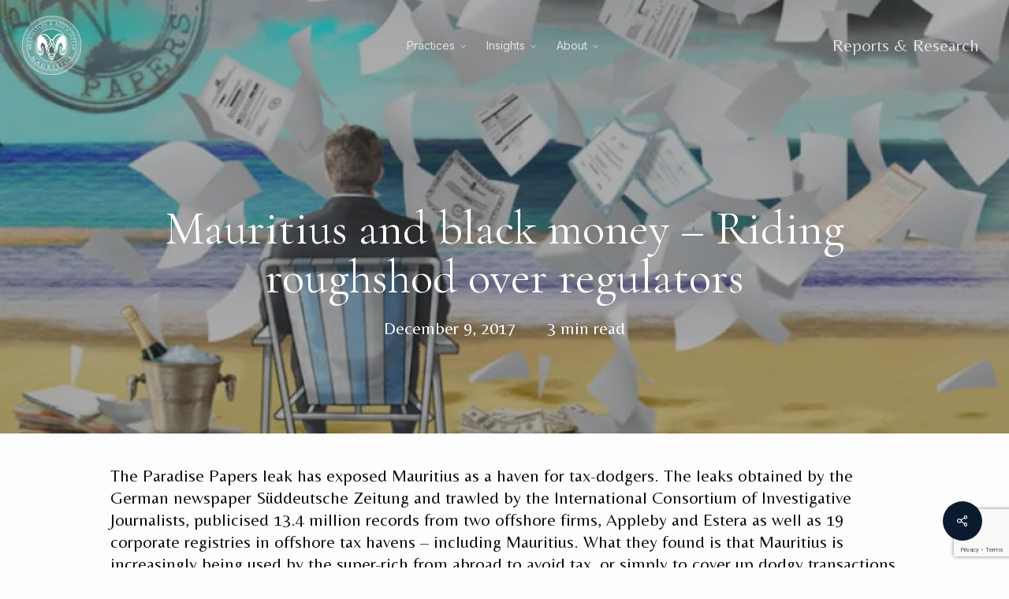

--- FILE ---
content_type: text/html; charset=UTF-8
request_url: https://bramston.associates/mauritius-black-money-riding-roughshod-regulators/
body_size: 29986
content:
<!doctype html>
<html lang="en-US" class="no-js">
<head>
	<meta charset="UTF-8">
	<meta name="viewport" content="width=device-width, initial-scale=1, maximum-scale=1, user-scalable=0" /><link rel="shortcut icon" href="https://i0.wp.com/bramston.associates/wp-content/uploads/2016/08/bnafavicon.png?fit=16%2C16&#038;ssl=1" /><meta name='robots' content='index, follow, max-image-preview:large, max-snippet:-1, max-video-preview:-1' />
	<style>img:is([sizes="auto" i], [sizes^="auto," i]) { contain-intrinsic-size: 3000px 1500px }</style>
	
	<!-- This site is optimized with the Yoast SEO plugin v26.6 - https://yoast.com/wordpress/plugins/seo/ -->
	<title>Mauritius and black money - Riding roughshod over regulators | Bramston &amp; Associates</title>
	<link rel="canonical" href="https://bramston.associates/mauritius-black-money-riding-roughshod-regulators/" />
	<meta property="og:locale" content="en_US" />
	<meta property="og:type" content="article" />
	<meta property="og:title" content="Mauritius and black money - Riding roughshod over regulators | Bramston &amp; Associates" />
	<meta property="og:url" content="https://bramston.associates/mauritius-black-money-riding-roughshod-regulators/" />
	<meta property="og:site_name" content="Bramston &amp; Associates" />
	<meta property="article:publisher" content="https://www.facebook.com/pages/Bramston-Associates/358937104118178" />
	<meta property="article:published_time" content="2017-12-09T10:27:10+00:00" />
	<meta property="article:modified_time" content="2025-03-10T21:00:55+00:00" />
	<meta property="og:image" content="https://i0.wp.com/bramston.associates/wp-content/uploads/2017/12/paradisepapers.jpg?fit=937%2C528&ssl=1" />
	<meta property="og:image:width" content="937" />
	<meta property="og:image:height" content="528" />
	<meta property="og:image:type" content="image/jpeg" />
	<meta name="author" content="bramston" />
	<meta name="twitter:card" content="summary_large_image" />
	<meta name="twitter:creator" content="@bramstonnews" />
	<meta name="twitter:site" content="@bramstonnews" />
	<meta name="twitter:label1" content="Written by" />
	<meta name="twitter:data1" content="bramston" />
	<meta name="twitter:label2" content="Est. reading time" />
	<meta name="twitter:data2" content="2 minutes" />
	<script type="application/ld+json" class="yoast-schema-graph">{"@context":"https://schema.org","@graph":[{"@type":"Article","@id":"https://bramston.associates/mauritius-black-money-riding-roughshod-regulators/#article","isPartOf":{"@id":"https://bramston.associates/mauritius-black-money-riding-roughshod-regulators/"},"author":{"name":"bramston","@id":"https://bramston.associates/#/schema/person/89a949357872c2d293d00168c7195a14"},"headline":"Mauritius and black money &#8211; Riding roughshod over regulators","datePublished":"2017-12-09T10:27:10+00:00","dateModified":"2025-03-10T21:00:55+00:00","mainEntityOfPage":{"@id":"https://bramston.associates/mauritius-black-money-riding-roughshod-regulators/"},"wordCount":498,"commentCount":0,"publisher":{"@id":"https://bramston.associates/#organization"},"image":{"@id":"https://bramston.associates/mauritius-black-money-riding-roughshod-regulators/#primaryimage"},"thumbnailUrl":"https://i0.wp.com/bramston.associates/wp-content/uploads/2017/12/paradisepapers.jpg?fit=937%2C528&ssl=1","keywords":["Mauritius"],"articleSection":["Financial &amp; Risk Consulting"],"inLanguage":"en-US","potentialAction":[{"@type":"CommentAction","name":"Comment","target":["https://bramston.associates/mauritius-black-money-riding-roughshod-regulators/#respond"]}]},{"@type":"WebPage","@id":"https://bramston.associates/mauritius-black-money-riding-roughshod-regulators/","url":"https://bramston.associates/mauritius-black-money-riding-roughshod-regulators/","name":"Mauritius and black money - Riding roughshod over regulators | Bramston &amp; Associates","isPartOf":{"@id":"https://bramston.associates/#website"},"primaryImageOfPage":{"@id":"https://bramston.associates/mauritius-black-money-riding-roughshod-regulators/#primaryimage"},"image":{"@id":"https://bramston.associates/mauritius-black-money-riding-roughshod-regulators/#primaryimage"},"thumbnailUrl":"https://i0.wp.com/bramston.associates/wp-content/uploads/2017/12/paradisepapers.jpg?fit=937%2C528&ssl=1","datePublished":"2017-12-09T10:27:10+00:00","dateModified":"2025-03-10T21:00:55+00:00","breadcrumb":{"@id":"https://bramston.associates/mauritius-black-money-riding-roughshod-regulators/#breadcrumb"},"inLanguage":"en-US","potentialAction":[{"@type":"ReadAction","target":["https://bramston.associates/mauritius-black-money-riding-roughshod-regulators/"]}]},{"@type":"ImageObject","inLanguage":"en-US","@id":"https://bramston.associates/mauritius-black-money-riding-roughshod-regulators/#primaryimage","url":"https://i0.wp.com/bramston.associates/wp-content/uploads/2017/12/paradisepapers.jpg?fit=937%2C528&ssl=1","contentUrl":"https://i0.wp.com/bramston.associates/wp-content/uploads/2017/12/paradisepapers.jpg?fit=937%2C528&ssl=1","width":937,"height":528},{"@type":"BreadcrumbList","@id":"https://bramston.associates/mauritius-black-money-riding-roughshod-regulators/#breadcrumb","itemListElement":[{"@type":"ListItem","position":1,"name":"Home","item":"https://bramston.associates/"},{"@type":"ListItem","position":2,"name":"Mauritius and black money &#8211; Riding roughshod over regulators"}]},{"@type":"WebSite","@id":"https://bramston.associates/#website","url":"https://bramston.associates/","name":"Bramston and Associates","description":"Risk Management","publisher":{"@id":"https://bramston.associates/#organization"},"potentialAction":[{"@type":"SearchAction","target":{"@type":"EntryPoint","urlTemplate":"https://bramston.associates/?s={search_term_string}"},"query-input":{"@type":"PropertyValueSpecification","valueRequired":true,"valueName":"search_term_string"}}],"inLanguage":"en-US"},{"@type":"Organization","@id":"https://bramston.associates/#organization","name":"Bramston & Associates","url":"https://bramston.associates/","logo":{"@type":"ImageObject","inLanguage":"en-US","@id":"https://bramston.associates/#/schema/logo/image/","url":"https://i0.wp.com/bramston.associates/wp-content/uploads/2016/08/ios144.png?fit=144%2C144&ssl=1","contentUrl":"https://i0.wp.com/bramston.associates/wp-content/uploads/2016/08/ios144.png?fit=144%2C144&ssl=1","width":144,"height":144,"caption":"Bramston & Associates"},"image":{"@id":"https://bramston.associates/#/schema/logo/image/"},"sameAs":["https://www.facebook.com/pages/Bramston-Associates/358937104118178","https://x.com/bramstonnews","https://www.linkedin.com/company/bramston-&amp;-associates","http://www.youtube.com/c/BramstonCoRiskAfrica"]},{"@type":"Person","@id":"https://bramston.associates/#/schema/person/89a949357872c2d293d00168c7195a14","name":"bramston","image":{"@type":"ImageObject","inLanguage":"en-US","@id":"https://bramston.associates/#/schema/person/image/","url":"https://secure.gravatar.com/avatar/033b70a0893fd9f78100a372ef842d709bb514833d55a3f34a9756d3f3bfa1d5?s=96&d=blank&r=g","contentUrl":"https://secure.gravatar.com/avatar/033b70a0893fd9f78100a372ef842d709bb514833d55a3f34a9756d3f3bfa1d5?s=96&d=blank&r=g","caption":"bramston"}}]}</script>
	<!-- / Yoast SEO plugin. -->


<link rel='dns-prefetch' href='//secure.gravatar.com' />
<link rel='dns-prefetch' href='//www.googletagmanager.com' />
<link rel='dns-prefetch' href='//stats.wp.com' />
<link rel='dns-prefetch' href='//fonts.googleapis.com' />
<link rel='dns-prefetch' href='//v0.wordpress.com' />
<link rel='preconnect' href='//i0.wp.com' />
<link rel="alternate" type="application/rss+xml" title="Bramston &amp; Associates &raquo; Feed" href="https://bramston.associates/feed/" />
		<style>
			.lazyload,
			.lazyloading {
				max-width: 100%;
			}
		</style>
		<script type="text/javascript">
/* <![CDATA[ */
window._wpemojiSettings = {"baseUrl":"https:\/\/s.w.org\/images\/core\/emoji\/16.0.1\/72x72\/","ext":".png","svgUrl":"https:\/\/s.w.org\/images\/core\/emoji\/16.0.1\/svg\/","svgExt":".svg","source":{"concatemoji":"https:\/\/bramston.associates\/wp-includes\/js\/wp-emoji-release.min.js?ver=6.8.3"}};
/*! This file is auto-generated */
!function(s,n){var o,i,e;function c(e){try{var t={supportTests:e,timestamp:(new Date).valueOf()};sessionStorage.setItem(o,JSON.stringify(t))}catch(e){}}function p(e,t,n){e.clearRect(0,0,e.canvas.width,e.canvas.height),e.fillText(t,0,0);var t=new Uint32Array(e.getImageData(0,0,e.canvas.width,e.canvas.height).data),a=(e.clearRect(0,0,e.canvas.width,e.canvas.height),e.fillText(n,0,0),new Uint32Array(e.getImageData(0,0,e.canvas.width,e.canvas.height).data));return t.every(function(e,t){return e===a[t]})}function u(e,t){e.clearRect(0,0,e.canvas.width,e.canvas.height),e.fillText(t,0,0);for(var n=e.getImageData(16,16,1,1),a=0;a<n.data.length;a++)if(0!==n.data[a])return!1;return!0}function f(e,t,n,a){switch(t){case"flag":return n(e,"\ud83c\udff3\ufe0f\u200d\u26a7\ufe0f","\ud83c\udff3\ufe0f\u200b\u26a7\ufe0f")?!1:!n(e,"\ud83c\udde8\ud83c\uddf6","\ud83c\udde8\u200b\ud83c\uddf6")&&!n(e,"\ud83c\udff4\udb40\udc67\udb40\udc62\udb40\udc65\udb40\udc6e\udb40\udc67\udb40\udc7f","\ud83c\udff4\u200b\udb40\udc67\u200b\udb40\udc62\u200b\udb40\udc65\u200b\udb40\udc6e\u200b\udb40\udc67\u200b\udb40\udc7f");case"emoji":return!a(e,"\ud83e\udedf")}return!1}function g(e,t,n,a){var r="undefined"!=typeof WorkerGlobalScope&&self instanceof WorkerGlobalScope?new OffscreenCanvas(300,150):s.createElement("canvas"),o=r.getContext("2d",{willReadFrequently:!0}),i=(o.textBaseline="top",o.font="600 32px Arial",{});return e.forEach(function(e){i[e]=t(o,e,n,a)}),i}function t(e){var t=s.createElement("script");t.src=e,t.defer=!0,s.head.appendChild(t)}"undefined"!=typeof Promise&&(o="wpEmojiSettingsSupports",i=["flag","emoji"],n.supports={everything:!0,everythingExceptFlag:!0},e=new Promise(function(e){s.addEventListener("DOMContentLoaded",e,{once:!0})}),new Promise(function(t){var n=function(){try{var e=JSON.parse(sessionStorage.getItem(o));if("object"==typeof e&&"number"==typeof e.timestamp&&(new Date).valueOf()<e.timestamp+604800&&"object"==typeof e.supportTests)return e.supportTests}catch(e){}return null}();if(!n){if("undefined"!=typeof Worker&&"undefined"!=typeof OffscreenCanvas&&"undefined"!=typeof URL&&URL.createObjectURL&&"undefined"!=typeof Blob)try{var e="postMessage("+g.toString()+"("+[JSON.stringify(i),f.toString(),p.toString(),u.toString()].join(",")+"));",a=new Blob([e],{type:"text/javascript"}),r=new Worker(URL.createObjectURL(a),{name:"wpTestEmojiSupports"});return void(r.onmessage=function(e){c(n=e.data),r.terminate(),t(n)})}catch(e){}c(n=g(i,f,p,u))}t(n)}).then(function(e){for(var t in e)n.supports[t]=e[t],n.supports.everything=n.supports.everything&&n.supports[t],"flag"!==t&&(n.supports.everythingExceptFlag=n.supports.everythingExceptFlag&&n.supports[t]);n.supports.everythingExceptFlag=n.supports.everythingExceptFlag&&!n.supports.flag,n.DOMReady=!1,n.readyCallback=function(){n.DOMReady=!0}}).then(function(){return e}).then(function(){var e;n.supports.everything||(n.readyCallback(),(e=n.source||{}).concatemoji?t(e.concatemoji):e.wpemoji&&e.twemoji&&(t(e.twemoji),t(e.wpemoji)))}))}((window,document),window._wpemojiSettings);
/* ]]> */
</script>

<link rel='stylesheet' id='cf7ic_style-css' href='https://bramston.associates/wp-content/plugins/contact-form-7-image-captcha/css/cf7ic-style.css?ver=3.3.7' type='text/css' media='all' />
<style id='wp-emoji-styles-inline-css' type='text/css'>

	img.wp-smiley, img.emoji {
		display: inline !important;
		border: none !important;
		box-shadow: none !important;
		height: 1em !important;
		width: 1em !important;
		margin: 0 0.07em !important;
		vertical-align: -0.1em !important;
		background: none !important;
		padding: 0 !important;
	}
</style>
<link rel='stylesheet' id='wp-block-library-css' href='https://bramston.associates/wp-includes/css/dist/block-library/style.min.css?ver=6.8.3' type='text/css' media='all' />
<style id='wp-job-openings-blocks-style-inline-css' type='text/css'>
.wp-block-create-block-wjo-block{background-color:#21759b;border:1px dotted red;color:#fff;padding:2px}.awsm-b-row{display:-webkit-box;display:-ms-flexbox;display:-webkit-flex;display:flex;display:flexbox;-webkit-flex-flow:row wrap;margin:0 -15px;-webkit-box-orient:horizontal;-webkit-box-direction:normal;-ms-flex-flow:row wrap;flex-flow:row wrap}.awsm-b-row,.awsm-b-row *,.awsm-b-row :after,.awsm-b-row :before{-webkit-box-sizing:border-box;box-sizing:border-box}.awsm-b-grid-item{display:-webkit-box;display:-ms-flexbox;display:-webkit-flex;display:flex;float:left;padding:0 15px!important;width:33.333%;-webkit-box-orient:vertical;-webkit-box-direction:normal;-ms-flex-direction:column;flex-direction:column;-webkit-flex-direction:column}.awsm-b-grid-col-4 .awsm-b-grid-item{width:25%}.awsm-b-grid-col-2 .awsm-b-grid-item{width:50%}.awsm-b-grid-col .awsm-b-grid-item{width:100%}.awsm-b-job-hide{display:none!important}.awsm-job-show{display:block!important}.awsm-b-job-item{background:#fff;font-size:14px;padding:20px}a.awsm-b-job-item{text-decoration:none!important}.awsm-b-grid-item .awsm-b-job-item{border:1px solid #dddfe3;border-radius:2px;-webkit-box-shadow:0 1px 4px 0 rgba(0,0,0,.05);box-shadow:0 1px 4px 0 rgba(0,0,0,.05);display:-webkit-box;display:-ms-flexbox;display:-webkit-flex;display:flex;margin-bottom:30px;-webkit-box-orient:vertical;-webkit-box-direction:normal;-ms-flex-direction:column;flex-direction:column;-webkit-flex-direction:column;-webkit-box-flex:1;-ms-flex-positive:1;flex-grow:1;-webkit-flex-grow:1;-webkit-transition:all .3s ease;transition:all .3s ease}.awsm-b-grid-item .awsm-b-job-item:focus,.awsm-b-grid-item .awsm-b-job-item:hover{-webkit-box-shadow:0 3px 15px -5px rgba(0,0,0,.2);box-shadow:0 3px 15px -5px rgba(0,0,0,.2)}.awsm-b-grid-item .awsm-job-featured-image{margin-bottom:14px}.awsm-b-job-item h2.awsm-b-job-post-title{font-size:18px;margin:0 0 15px;text-align:left}.awsm-b-job-item h2.awsm-b-job-post-title a{font-size:18px}.awsm-b-grid-item .awsm-job-info{margin-bottom:10px;min-height:83px}.awsm-b-grid-item .awsm-job-info p{margin:0 0 8px}.awsm-b-job-wrap:after{clear:both;content:"";display:table}.awsm-b-filter-wrap,.awsm-b-filter-wrap *{-webkit-box-sizing:border-box;box-sizing:border-box}.awsm-b-filter-wrap{margin:0 -10px 20px}.awsm-b-filter-wrap form{display:-webkit-box;display:-webkit-flex;display:-ms-flexbox;display:flex;-webkit-flex-wrap:wrap;-ms-flex-wrap:wrap;flex-wrap:wrap}.awsm-b-filter-wrap .awsm-b-filter-items{display:none}.awsm-b-filter-wrap.awsm-b-full-width-search-filter-wrap .awsm-b-filter-item-search,.awsm-b-filter-wrap.awsm-b-full-width-search-filter-wrap .awsm-b-filter-items,.awsm-b-filter-wrap.awsm-b-no-search-filter-wrap .awsm-b-filter-items{width:100%}.awsm-b-filter-toggle{border:1px solid #ccc;border-radius:4px;display:-webkit-box;display:-webkit-flex;display:-ms-flexbox;display:flex;-webkit-flex-flow:wrap;-ms-flex-flow:wrap;flex-flow:wrap;margin:0 10px 10px;outline:none!important;padding:12px;width:46px}.awsm-b-filter-toggle.awsm-on{background:#ccc}.awsm-b-filter-toggle svg{height:20px;width:20px}.awsm-b-filter-wrap.awsm-b-no-search-filter-wrap .awsm-b-filter-toggle{width:100%;-webkit-box-align:center;-webkit-align-items:center;-ms-flex-align:center;align-items:center;-webkit-box-pack:justify;-webkit-justify-content:space-between;-ms-flex-pack:justify;justify-content:space-between;text-decoration:none}.awsm-b-filter-wrap.awsm-b-no-search-filter-wrap .awsm-b-filter-toggle svg{height:22px;width:22px}@media(min-width:768px){.awsm-b-filter-wrap .awsm-b-filter-items{display:-webkit-box!important;display:-webkit-flex!important;display:-ms-flexbox!important;display:flex!important;-webkit-flex-wrap:wrap;-ms-flex-wrap:wrap;flex-wrap:wrap;width:calc(100% - 250px)}.awsm-b-filter-toggle{display:none}.awsm-b-filter-item-search{width:250px}}.awsm-b-filter-wrap .awsm-b-filter-item{padding:0 10px 10px}.awsm-b-filter-item-search{padding:0 10px 10px;position:relative}@media(max-width:768px){.awsm-b-filter-wrap .awsm-b-filter-items{width:100%}.awsm-b-filter-item-search{width:calc(100% - 66px)}.awsm-b-filter-wrap .awsm-b-filter-item .awsm-selectric-wrapper{min-width:100%}}.awsm-b-filter-wrap .awsm-b-filter-item .awsm-b-job-form-control{min-height:48px;padding-right:58px}.awsm-b-filter-item-search .awsm-b-job-form-control{min-height:48px;padding-right:48px}.awsm-b-filter-item-search-in{position:relative}.awsm-b-filter-item-search .awsm-b-job-search-icon-wrapper{color:#ccc;cursor:pointer;font-size:16px;height:100%;line-height:48px;position:absolute;right:0;text-align:center;top:0;width:48px}.awsm-b-jobs-none-container{padding:25px}.awsm-b-jobs-none-container p{margin:0;padding:5px}.awsm-b-row .awsm-b-jobs-pagination{padding:0 15px;width:100%}.awsm-b-jobs-pagination{float:left;width:100%}.awsm-b-load-more-main a.awsm-b-load-more,.awsm-load-more-classic a.page-numbers{background:#fff;border:1px solid #dddfe3;-webkit-box-shadow:0 1px 4px 0 rgba(0,0,0,.05);box-shadow:0 1px 4px 0 rgba(0,0,0,.05);display:block;margin:0!important;outline:none!important;padding:20px;text-align:center;text-decoration:none!important;-webkit-transition:all .3s ease;transition:all .3s ease}.awsm-load-more-classic a.page-numbers,.awsm-load-more-classic span.page-numbers{font-size:90%;padding:5px 10px}.awsm-load-more-classic{text-align:center}.awsm-b-load-more-main a.awsm-load-more:focus,.awsm-b-load-more-main a.awsm-load-more:hover,.awsm-load-more-classic a.page-numbers:focus,.awsm-load-more-classic a.page-numbers:hover{-webkit-box-shadow:0 3px 15px -5px rgba(0,0,0,.2);box-shadow:0 3px 15px -5px rgba(0,0,0,.2)}.awsm-b-jobs-pagination.awsm-load-more-classic ul{list-style:none;margin:0;padding:0}.awsm-b-jobs-pagination.awsm-load-more-classic ul li{display:inline-block}.awsm-b-lists{border:1px solid #ededed}.awsm-b-list-item{width:100%}.awsm-b-list-item h2.awsm-job-b-post-title{margin-bottom:0}.awsm-b-list-item .awsm-job-featured-image{float:left;margin-right:10px}.awsm-b-list-item .awsm-job-featured-image img{height:50px;width:50px}.awsm-b-list-item .awsm-b-job-item{border-bottom:1px solid rgba(0,0,0,.13)}.awsm-b-list-item .awsm-b-job-item:after{clear:both;content:"";display:table}.awsm-b-list-left-col{float:left;width:50%}.awsm-b-list-right-col{float:left;text-align:right;width:50%}.awsm-b-list-item .awsm-job-specification-wrapper{display:inline-block;vertical-align:middle}.awsm-b-list-item .awsm-job-specification-item{display:inline-block;margin:0 15px 0 0;vertical-align:middle}a.awsm-b-job-item .awsm-job-specification-item{color:#4c4c4c}.awsm-b-list-item .awsm-job-more-container{display:inline-block;vertical-align:middle}.awsm-job-more-container .awsm-job-more span:before{content:"→"}.awsm-b-lists .awsm-b-jobs-pagination{margin-top:30px}.awsm-job-specification-item>[class^=awsm-job-icon-]{margin-right:6px}.awsm-job-specification-term:after{content:", "}.awsm-job-specification-term:last-child:after{content:""}.awsm-job-single-wrap,.awsm-job-single-wrap *,.awsm-job-single-wrap :after,.awsm-job-single-wrap :before{-webkit-box-sizing:border-box;box-sizing:border-box}.awsm-job-single-wrap{margin-bottom:1.3em}.awsm-job-single-wrap:after{clear:both;content:"";display:table}.awsm-job-content{padding-bottom:32px}.awsm-job-single-wrap.awsm-col-2 .awsm-job-content{float:left;padding-right:15px;width:55%}.awsm-job-single-wrap.awsm-col-2 .awsm-job-form{float:left;padding-left:15px;width:45%}.awsm-job-head,.awsm_job_spec_above_content{margin-bottom:20px}.awsm-job-head h1{margin:0 0 20px}.awsm-job-list-info span{margin-right:10px}.awsm-job-single-wrap .awsm-job-expiration-label{font-weight:700}.awsm-job-form-inner{background:#fff;border:1px solid #dddfe3;padding:35px}.awsm-job-form-inner h2{margin:0 0 30px}.awsm-job-form-group{margin-bottom:20px}.awsm-job-form-group input[type=checkbox],.awsm-job-form-group input[type=radio]{margin-right:5px}.awsm-job-form-group label{display:block;margin-bottom:10px}.awsm-job-form-options-container label,.awsm-job-inline-group label{display:inline;font-weight:400}.awsm-b-job-form-control{display:block;width:100%}.awsm-job-form-options-container span{display:inline-block;margin-bottom:10px;margin-left:10px}.awsm-job-submit{background:#0195ff;border:1px solid #0195ff;color:#fff;padding:10px 30px}.awsm-job-submit:focus,.awsm-job-submit:hover{background:rgba(0,0,0,0);color:#0195ff}.awsm-job-form-error{color:#db4c4c;font-weight:500}.awsm-b-job-form-control.awsm-job-form-error,.awsm-b-job-form-control.awsm-job-form-error:focus{border:1px solid #db4c4c}.awsm-error-message,.awsm-success-message{padding:12px 25px}.awsm-error-message p:empty,.awsm-success-message p:empty{display:none}.awsm-error-message p,.awsm-success-message p{margin:0!important;padding:0!important}.awsm-success-message{border:1px solid #1ea508}.awsm-error-message{border:1px solid #db4c4c}ul.awsm-error-message li{line-height:1.8em;margin-left:1.2em}.awsm-expired-message{padding:25px}.awsm-expired-message p{margin:1em 0}.awsm-job-container{margin:0 auto;max-width:1170px;padding:50px 0;width:100%}.awsm-jobs-loading{position:relative}.awsm-b-job-listings:after{content:"";height:100%;left:0;opacity:0;position:absolute;top:0;-webkit-transition:all .3s ease;transition:all .3s ease;visibility:hidden;width:100%}.awsm-b-job-listings.awsm-jobs-loading:after{opacity:1;visibility:visible}.awsm-b-sr-only{height:1px;margin:-1px;overflow:hidden;padding:0;position:absolute;width:1px;clip:rect(0,0,0,0);border:0}@media(max-width:1024px){.awsm-b-grid-col-4 .awsm-b-grid-item{width:33.333%}}@media(max-width:992px){.awsm-job-single-wrap.awsm-col-2 .awsm-job-content{padding-right:0;width:100%}.awsm-job-single-wrap.awsm-col-2 .awsm-job-form{padding-left:0;width:100%}}@media(max-width:768px){.awsm-b-grid-col-3 .awsm-b-grid-item,.awsm-b-grid-col-4 .awsm-b-grid-item,.awsm-b-grid-item{width:50%}.awsm-b-list-left-col{padding-bottom:10px;width:100%}.awsm-b-list-right-col{text-align:left;width:100%}}@media(max-width:648px){.awsm-b-grid-col-2 .awsm-b-grid-item,.awsm-b-grid-col-3 .awsm-b-grid-item,.awsm-b-grid-col-4 .awsm-b-grid-item,.awsm-b-grid-item{width:100%}.awsm-b-list-item .awsm-job-specification-wrapper{display:block;float:none;padding-bottom:5px}.awsm-b-list-item .awsm-job-more-container{display:block;float:none}}.awsm-job-form-plugin-style .awsm-b-job-form-control{border:1px solid #ccc;border-radius:4px;color:#060606;display:block;font:inherit;line-height:1;min-height:46px;padding:8px 15px;-webkit-transition:all .3s ease;transition:all .3s ease;width:100%}.awsm-job-form-plugin-style .awsm-b-job-form-control:focus{border-color:#060606;-webkit-box-shadow:none;box-shadow:none;outline:none}.awsm-job-form-plugin-style .awsm-b-job-form-control.awsm-job-form-error{border-color:#db4c4c}.awsm-job-form-plugin-style textarea.awsm-b-job-form-control{min-height:80px}.awsm-job-form-plugin-style .awsm-application-submit-btn,.awsm-job-form-plugin-style .awsm-jobs-primary-button{background:#060606;border-radius:45px;color:#fff;padding:16px 32px;-webkit-transition:all .3s ease;transition:all .3s ease}.awsm-job-form-plugin-style .awsm-application-submit-btn:focus,.awsm-job-form-plugin-style .awsm-application-submit-btn:hover,.awsm-job-form-plugin-style .awsm-jobs-primary-button:focus,.awsm-job-form-plugin-style .awsm-jobs-primary-button:hover{background:#060606;color:#fff;outline:none}.awsm-job-form-plugin-style .awsm-jobs-primary-button{cursor:pointer}.awsm-job-form-plugin-style .awsm-jobs-primary-button:disabled{opacity:.5;pointer-events:none}.awsm-job-form-plugin-style .awsm-selectric{border-color:#ccc;border-radius:4px;-webkit-box-shadow:none;box-shadow:none}.awsm-job-form-plugin-style .awsm-selectric-open .awsm-selectric{border-color:#060606}.awsm-job-form-plugin-style .awsm-selectric .label{margin-left:15px}.awsm-jobs-is-block-theme .site-branding{padding:0 2.1rem}.awsm-jobs-is-block-theme .site-content{padding:0 2.1rem 3rem}.awsm-jobs-is-block-theme .site-title{margin-bottom:0}.awsm-b-job-wrap,.awsm-b-job-wrap *{-webkit-box-sizing:border-box;box-sizing:border-box}

</style>
<style id='pdfemb-pdf-embedder-viewer-style-inline-css' type='text/css'>
.wp-block-pdfemb-pdf-embedder-viewer{max-width:none}

</style>
<link rel='stylesheet' id='mediaelement-css' href='https://bramston.associates/wp-includes/js/mediaelement/mediaelementplayer-legacy.min.css?ver=4.2.17' type='text/css' media='all' />
<link rel='stylesheet' id='wp-mediaelement-css' href='https://bramston.associates/wp-includes/js/mediaelement/wp-mediaelement.min.css?ver=6.8.3' type='text/css' media='all' />
<style id='wp-mediaelement-inline-css' type='text/css'>
body .mejs-container .mejs-controls >.mejs-horizontal-volume-slider{height:26px;width:56px;position:relative;display:block;float:left;}.mejs-controls .mejs-horizontal-volume-slider .mejs-horizontal-volume-total{background:rgba(255,255,255,.33)}.mejs-controls .mejs-button button:focus{outline:none}body[data-button-style*="_rounded"] .mejs-button>button,body[data-button-style^="rounded"] .mejs-controls .mejs-pause button,body .mejs-controls .mejs-pause{border-radius:0!important;}.mejs-controls .mejs-time-rail .mejs-time-loaded{background-color:rgba(255,255,255,0.3)!important}.mejs-video .mejs-controls .mejs-time-rail{padding-top:12px}.mejs-audio .mejs-controls .mejs-time-rail{padding-top:11px}.mejs-video .mejs-controls .mejs-time-rail .mejs-time-current,.mejs-video .mejs-controls .mejs-time-rail span,.mejs-video .mejs-controls .mejs-time-rail a,.mejs-video .mejs-controls .mejs-time-rail .mejs-time-loaded{height:8px}.mejs-audio .mejs-controls .mejs-time-rail .mejs-time-current,.mejs-audio .mejs-controls .mejs-time-rail span,.mejs-audio .mejs-controls .mejs-time-rail a,.mejs-audio .mejs-controls .mejs-time-rail .mejs-time-loaded{height:8px}#ajax-content-wrap .mejs-container{background-color:transparent;background-image:none!important}.wp-video{margin-bottom:20px;}.wp-video,.mejs-container .mejs-poster img{max-width:none!important;width:100%!important}.wp-video-shortcode.mejs-container .mejs-poster img{visibility:hidden;display:block;margin-bottom:0;}.mejs-container-fullscreen .mejs-poster img{height:100%!important}body .mejs-poster{background-size:cover}body .mejs-container .mejs-controls .mejs-time{opacity:0.8;}body .mejs-controls button{transition:opacity 0.15s ease}body .mejs-controls button:hover,.mejs-controls .mejs-fullscreen-button:hover button{opacity:0.8}#ajax-content-wrap .mejs-controls .mejs-time-rail .mejs-time-total{background-color:rgba(255,255,255,0.25)}.mejs-controls .mejs-horizontal-volume-slider .mejs-horizontal-volume-current{background:transparent!important}body .mejs-controls .mejs-button button{font-size:18px;color:#fff;width:auto;position:relative;display:inline-block;}body .mejs-controls .mejs-button:not(.mejs-replay) button{background-image:none}body .mejs-controls .mejs-button.mejs-replay button{width:20px;}body .mejs-controls button:before{text-decoration:inherit;display:inline-block;speak:none}body .mejs-controls .mejs-play button:before{content:"\e052"}body .mejs-controls .mejs-mute button:before{content:"\e098"}body .mejs-controls .mejs-unmute button:before{content:"\e099"}body .mejs-controls .mejs-fullscreen-button button:before{content:"\e110";font-size:17px}body .mejs-controls .mejs-fullscreen-button.mejs-unfullscreen button:before{content:"\e111"}body .mejs-button.mejs-volume-button{margin-left:5px}body .mejs-controls .mejs-pause{top:2px;left:2px;position:relative;}body .mejs-controls .mejs-pause button{border-left:3px solid #fff;border-right:3px solid #fff;width:9px;height:12px;right:3px;top:2px}#ajax-content-wrap .mejs-container.mejs-audio{height:44px!important;background-color:rgba(0,0,0,1)}#ajax-content-wrap .mejs-container.mejs-audio .mejs-playpause-button{margin-left:0;}body .mejs-container.mejs-audio .mejs-controls{height:42px}body .mejs-container:not(.mejs-audio) .mejs-controls:before{background:linear-gradient(rgba(255,255,255,0) -2%,rgba(0,0,0,0) 35%,rgba(0,0,0,0.04) 44%,rgba(0,0,0,0.8) 100%,rgba(0,0,0,0.6) 100%);position:absolute;bottom:0;left:0;width:100%;height:400%;z-index:11;border-radius:4px;content:" "}body .mfp-wrap .mfp-content .mejs-container:not(.mejs-audio) .mejs-controls:before{border-radius:0;}body .mejs-container .mejs-controls >*{z-index:100;position:relative}body .mejs-container .mejs-controls{background:none!important;height:50px}#ajax-content-wrap .mejs-playpause-button{margin-left:20px}#ajax-content-wrap .mejs-fullscreen-button{margin-right:20px}body .mejs-video .mejs-controls .mejs-time-rail .mejs-time-float{color:#fff;border:none;background-color:transparent}body .mejs-controls .mejs-time-rail .mejs-time-float-corner{border-color:transparent transparent}body .mejs-audio .mejs-controls .mejs-time-rail .mejs-time-float{border:none;background-color:#fff;height:15px;box-shadow:0 2px 12px rgba(0,0,0,0.25)}
</style>
<style id='jetpack-sharing-buttons-style-inline-css' type='text/css'>
.jetpack-sharing-buttons__services-list{display:flex;flex-direction:row;flex-wrap:wrap;gap:0;list-style-type:none;margin:5px;padding:0}.jetpack-sharing-buttons__services-list.has-small-icon-size{font-size:12px}.jetpack-sharing-buttons__services-list.has-normal-icon-size{font-size:16px}.jetpack-sharing-buttons__services-list.has-large-icon-size{font-size:24px}.jetpack-sharing-buttons__services-list.has-huge-icon-size{font-size:36px}@media print{.jetpack-sharing-buttons__services-list{display:none!important}}.editor-styles-wrapper .wp-block-jetpack-sharing-buttons{gap:0;padding-inline-start:0}ul.jetpack-sharing-buttons__services-list.has-background{padding:1.25em 2.375em}
</style>
<link rel='stylesheet' id='awsm-jobs-general-css' href='https://bramston.associates/wp-content/plugins/wp-job-openings/assets/css/general.min.css?ver=3.5.4' type='text/css' media='all' />
<link rel='stylesheet' id='awsm-jobs-style-css' href='https://bramston.associates/wp-content/plugins/wp-job-openings/assets/css/style.min.css?ver=3.5.4' type='text/css' media='all' />
<style id='global-styles-inline-css' type='text/css'>
:root{--wp--preset--aspect-ratio--square: 1;--wp--preset--aspect-ratio--4-3: 4/3;--wp--preset--aspect-ratio--3-4: 3/4;--wp--preset--aspect-ratio--3-2: 3/2;--wp--preset--aspect-ratio--2-3: 2/3;--wp--preset--aspect-ratio--16-9: 16/9;--wp--preset--aspect-ratio--9-16: 9/16;--wp--preset--color--black: #000000;--wp--preset--color--cyan-bluish-gray: #abb8c3;--wp--preset--color--white: #ffffff;--wp--preset--color--pale-pink: #f78da7;--wp--preset--color--vivid-red: #cf2e2e;--wp--preset--color--luminous-vivid-orange: #ff6900;--wp--preset--color--luminous-vivid-amber: #fcb900;--wp--preset--color--light-green-cyan: #7bdcb5;--wp--preset--color--vivid-green-cyan: #00d084;--wp--preset--color--pale-cyan-blue: #8ed1fc;--wp--preset--color--vivid-cyan-blue: #0693e3;--wp--preset--color--vivid-purple: #9b51e0;--wp--preset--gradient--vivid-cyan-blue-to-vivid-purple: linear-gradient(135deg,rgba(6,147,227,1) 0%,rgb(155,81,224) 100%);--wp--preset--gradient--light-green-cyan-to-vivid-green-cyan: linear-gradient(135deg,rgb(122,220,180) 0%,rgb(0,208,130) 100%);--wp--preset--gradient--luminous-vivid-amber-to-luminous-vivid-orange: linear-gradient(135deg,rgba(252,185,0,1) 0%,rgba(255,105,0,1) 100%);--wp--preset--gradient--luminous-vivid-orange-to-vivid-red: linear-gradient(135deg,rgba(255,105,0,1) 0%,rgb(207,46,46) 100%);--wp--preset--gradient--very-light-gray-to-cyan-bluish-gray: linear-gradient(135deg,rgb(238,238,238) 0%,rgb(169,184,195) 100%);--wp--preset--gradient--cool-to-warm-spectrum: linear-gradient(135deg,rgb(74,234,220) 0%,rgb(151,120,209) 20%,rgb(207,42,186) 40%,rgb(238,44,130) 60%,rgb(251,105,98) 80%,rgb(254,248,76) 100%);--wp--preset--gradient--blush-light-purple: linear-gradient(135deg,rgb(255,206,236) 0%,rgb(152,150,240) 100%);--wp--preset--gradient--blush-bordeaux: linear-gradient(135deg,rgb(254,205,165) 0%,rgb(254,45,45) 50%,rgb(107,0,62) 100%);--wp--preset--gradient--luminous-dusk: linear-gradient(135deg,rgb(255,203,112) 0%,rgb(199,81,192) 50%,rgb(65,88,208) 100%);--wp--preset--gradient--pale-ocean: linear-gradient(135deg,rgb(255,245,203) 0%,rgb(182,227,212) 50%,rgb(51,167,181) 100%);--wp--preset--gradient--electric-grass: linear-gradient(135deg,rgb(202,248,128) 0%,rgb(113,206,126) 100%);--wp--preset--gradient--midnight: linear-gradient(135deg,rgb(2,3,129) 0%,rgb(40,116,252) 100%);--wp--preset--font-size--small: 13px;--wp--preset--font-size--medium: 20px;--wp--preset--font-size--large: 36px;--wp--preset--font-size--x-large: 42px;--wp--preset--spacing--20: 0.44rem;--wp--preset--spacing--30: 0.67rem;--wp--preset--spacing--40: 1rem;--wp--preset--spacing--50: 1.5rem;--wp--preset--spacing--60: 2.25rem;--wp--preset--spacing--70: 3.38rem;--wp--preset--spacing--80: 5.06rem;--wp--preset--shadow--natural: 6px 6px 9px rgba(0, 0, 0, 0.2);--wp--preset--shadow--deep: 12px 12px 50px rgba(0, 0, 0, 0.4);--wp--preset--shadow--sharp: 6px 6px 0px rgba(0, 0, 0, 0.2);--wp--preset--shadow--outlined: 6px 6px 0px -3px rgba(255, 255, 255, 1), 6px 6px rgba(0, 0, 0, 1);--wp--preset--shadow--crisp: 6px 6px 0px rgba(0, 0, 0, 1);}:root { --wp--style--global--content-size: 1300px;--wp--style--global--wide-size: 1300px; }:where(body) { margin: 0; }.wp-site-blocks > .alignleft { float: left; margin-right: 2em; }.wp-site-blocks > .alignright { float: right; margin-left: 2em; }.wp-site-blocks > .aligncenter { justify-content: center; margin-left: auto; margin-right: auto; }:where(.is-layout-flex){gap: 0.5em;}:where(.is-layout-grid){gap: 0.5em;}.is-layout-flow > .alignleft{float: left;margin-inline-start: 0;margin-inline-end: 2em;}.is-layout-flow > .alignright{float: right;margin-inline-start: 2em;margin-inline-end: 0;}.is-layout-flow > .aligncenter{margin-left: auto !important;margin-right: auto !important;}.is-layout-constrained > .alignleft{float: left;margin-inline-start: 0;margin-inline-end: 2em;}.is-layout-constrained > .alignright{float: right;margin-inline-start: 2em;margin-inline-end: 0;}.is-layout-constrained > .aligncenter{margin-left: auto !important;margin-right: auto !important;}.is-layout-constrained > :where(:not(.alignleft):not(.alignright):not(.alignfull)){max-width: var(--wp--style--global--content-size);margin-left: auto !important;margin-right: auto !important;}.is-layout-constrained > .alignwide{max-width: var(--wp--style--global--wide-size);}body .is-layout-flex{display: flex;}.is-layout-flex{flex-wrap: wrap;align-items: center;}.is-layout-flex > :is(*, div){margin: 0;}body .is-layout-grid{display: grid;}.is-layout-grid > :is(*, div){margin: 0;}body{padding-top: 0px;padding-right: 0px;padding-bottom: 0px;padding-left: 0px;}:root :where(.wp-element-button, .wp-block-button__link){background-color: #32373c;border-width: 0;color: #fff;font-family: inherit;font-size: inherit;line-height: inherit;padding: calc(0.667em + 2px) calc(1.333em + 2px);text-decoration: none;}.has-black-color{color: var(--wp--preset--color--black) !important;}.has-cyan-bluish-gray-color{color: var(--wp--preset--color--cyan-bluish-gray) !important;}.has-white-color{color: var(--wp--preset--color--white) !important;}.has-pale-pink-color{color: var(--wp--preset--color--pale-pink) !important;}.has-vivid-red-color{color: var(--wp--preset--color--vivid-red) !important;}.has-luminous-vivid-orange-color{color: var(--wp--preset--color--luminous-vivid-orange) !important;}.has-luminous-vivid-amber-color{color: var(--wp--preset--color--luminous-vivid-amber) !important;}.has-light-green-cyan-color{color: var(--wp--preset--color--light-green-cyan) !important;}.has-vivid-green-cyan-color{color: var(--wp--preset--color--vivid-green-cyan) !important;}.has-pale-cyan-blue-color{color: var(--wp--preset--color--pale-cyan-blue) !important;}.has-vivid-cyan-blue-color{color: var(--wp--preset--color--vivid-cyan-blue) !important;}.has-vivid-purple-color{color: var(--wp--preset--color--vivid-purple) !important;}.has-black-background-color{background-color: var(--wp--preset--color--black) !important;}.has-cyan-bluish-gray-background-color{background-color: var(--wp--preset--color--cyan-bluish-gray) !important;}.has-white-background-color{background-color: var(--wp--preset--color--white) !important;}.has-pale-pink-background-color{background-color: var(--wp--preset--color--pale-pink) !important;}.has-vivid-red-background-color{background-color: var(--wp--preset--color--vivid-red) !important;}.has-luminous-vivid-orange-background-color{background-color: var(--wp--preset--color--luminous-vivid-orange) !important;}.has-luminous-vivid-amber-background-color{background-color: var(--wp--preset--color--luminous-vivid-amber) !important;}.has-light-green-cyan-background-color{background-color: var(--wp--preset--color--light-green-cyan) !important;}.has-vivid-green-cyan-background-color{background-color: var(--wp--preset--color--vivid-green-cyan) !important;}.has-pale-cyan-blue-background-color{background-color: var(--wp--preset--color--pale-cyan-blue) !important;}.has-vivid-cyan-blue-background-color{background-color: var(--wp--preset--color--vivid-cyan-blue) !important;}.has-vivid-purple-background-color{background-color: var(--wp--preset--color--vivid-purple) !important;}.has-black-border-color{border-color: var(--wp--preset--color--black) !important;}.has-cyan-bluish-gray-border-color{border-color: var(--wp--preset--color--cyan-bluish-gray) !important;}.has-white-border-color{border-color: var(--wp--preset--color--white) !important;}.has-pale-pink-border-color{border-color: var(--wp--preset--color--pale-pink) !important;}.has-vivid-red-border-color{border-color: var(--wp--preset--color--vivid-red) !important;}.has-luminous-vivid-orange-border-color{border-color: var(--wp--preset--color--luminous-vivid-orange) !important;}.has-luminous-vivid-amber-border-color{border-color: var(--wp--preset--color--luminous-vivid-amber) !important;}.has-light-green-cyan-border-color{border-color: var(--wp--preset--color--light-green-cyan) !important;}.has-vivid-green-cyan-border-color{border-color: var(--wp--preset--color--vivid-green-cyan) !important;}.has-pale-cyan-blue-border-color{border-color: var(--wp--preset--color--pale-cyan-blue) !important;}.has-vivid-cyan-blue-border-color{border-color: var(--wp--preset--color--vivid-cyan-blue) !important;}.has-vivid-purple-border-color{border-color: var(--wp--preset--color--vivid-purple) !important;}.has-vivid-cyan-blue-to-vivid-purple-gradient-background{background: var(--wp--preset--gradient--vivid-cyan-blue-to-vivid-purple) !important;}.has-light-green-cyan-to-vivid-green-cyan-gradient-background{background: var(--wp--preset--gradient--light-green-cyan-to-vivid-green-cyan) !important;}.has-luminous-vivid-amber-to-luminous-vivid-orange-gradient-background{background: var(--wp--preset--gradient--luminous-vivid-amber-to-luminous-vivid-orange) !important;}.has-luminous-vivid-orange-to-vivid-red-gradient-background{background: var(--wp--preset--gradient--luminous-vivid-orange-to-vivid-red) !important;}.has-very-light-gray-to-cyan-bluish-gray-gradient-background{background: var(--wp--preset--gradient--very-light-gray-to-cyan-bluish-gray) !important;}.has-cool-to-warm-spectrum-gradient-background{background: var(--wp--preset--gradient--cool-to-warm-spectrum) !important;}.has-blush-light-purple-gradient-background{background: var(--wp--preset--gradient--blush-light-purple) !important;}.has-blush-bordeaux-gradient-background{background: var(--wp--preset--gradient--blush-bordeaux) !important;}.has-luminous-dusk-gradient-background{background: var(--wp--preset--gradient--luminous-dusk) !important;}.has-pale-ocean-gradient-background{background: var(--wp--preset--gradient--pale-ocean) !important;}.has-electric-grass-gradient-background{background: var(--wp--preset--gradient--electric-grass) !important;}.has-midnight-gradient-background{background: var(--wp--preset--gradient--midnight) !important;}.has-small-font-size{font-size: var(--wp--preset--font-size--small) !important;}.has-medium-font-size{font-size: var(--wp--preset--font-size--medium) !important;}.has-large-font-size{font-size: var(--wp--preset--font-size--large) !important;}.has-x-large-font-size{font-size: var(--wp--preset--font-size--x-large) !important;}
:where(.wp-block-post-template.is-layout-flex){gap: 1.25em;}:where(.wp-block-post-template.is-layout-grid){gap: 1.25em;}
:where(.wp-block-columns.is-layout-flex){gap: 2em;}:where(.wp-block-columns.is-layout-grid){gap: 2em;}
:root :where(.wp-block-pullquote){font-size: 1.5em;line-height: 1.6;}
</style>
<link rel='stylesheet' id='contact-form-7-css' href='https://bramston.associates/wp-content/plugins/contact-form-7/includes/css/styles.css?ver=6.1.4' type='text/css' media='all' />
<link rel='stylesheet' id='cf7msm_styles-css' href='https://bramston.associates/wp-content/plugins/contact-form-7-multi-step-module/resources/cf7msm.css?ver=4.5' type='text/css' media='all' />
<link rel='stylesheet' id='cf7-styles-css' href='https://bramston.associates/wp-content/plugins/contact-form-7-designer/public/css/cf7-styles-public.css?ver=2.2' type='text/css' media='all' />
<link rel='stylesheet' id='contact-form-7-confirm-css' href='https://bramston.associates/wp-content/plugins/contact-form-7-add-confirm/includes/css/styles.css?ver=5.1' type='text/css' media='all' />
<link rel='stylesheet' id='font-awesome-four-css' href='https://bramston.associates/wp-content/plugins/font-awesome-4-menus/css/font-awesome.min.css?ver=4.7.0' type='text/css' media='all' />
<link rel='stylesheet' id='wpa-css-css' href='https://bramston.associates/wp-content/plugins/honeypot/includes/css/wpa.css?ver=2.3.04' type='text/css' media='all' />
<link rel='stylesheet' id='pgafu-public-style-css' href='https://bramston.associates/wp-content/plugins/post-grid-and-filter-ultimate/assets/css/pgafu-public.css?ver=1.7.4' type='text/css' media='all' />
<link rel='stylesheet' id='salient-social-css' href='https://bramston.associates/wp-content/plugins/salient-social/css/style.css?ver=1.2.6' type='text/css' media='all' />
<style id='salient-social-inline-css' type='text/css'>

  .sharing-default-minimal .nectar-love.loved,
  body .nectar-social[data-color-override="override"].fixed > a:before, 
  body .nectar-social[data-color-override="override"].fixed .nectar-social-inner a,
  .sharing-default-minimal .nectar-social[data-color-override="override"] .nectar-social-inner a:hover,
  .nectar-social.vertical[data-color-override="override"] .nectar-social-inner a:hover {
    background-color: #0a1a2f;
  }
  .nectar-social.hover .nectar-love.loved,
  .nectar-social.hover > .nectar-love-button a:hover,
  .nectar-social[data-color-override="override"].hover > div a:hover,
  #single-below-header .nectar-social[data-color-override="override"].hover > div a:hover,
  .nectar-social[data-color-override="override"].hover .share-btn:hover,
  .sharing-default-minimal .nectar-social[data-color-override="override"] .nectar-social-inner a {
    border-color: #0a1a2f;
  }
  #single-below-header .nectar-social.hover .nectar-love.loved i,
  #single-below-header .nectar-social.hover[data-color-override="override"] a:hover,
  #single-below-header .nectar-social.hover[data-color-override="override"] a:hover i,
  #single-below-header .nectar-social.hover .nectar-love-button a:hover i,
  .nectar-love:hover i,
  .hover .nectar-love:hover .total_loves,
  .nectar-love.loved i,
  .nectar-social.hover .nectar-love.loved .total_loves,
  .nectar-social.hover .share-btn:hover, 
  .nectar-social[data-color-override="override"].hover .nectar-social-inner a:hover,
  .nectar-social[data-color-override="override"].hover > div:hover span,
  .sharing-default-minimal .nectar-social[data-color-override="override"] .nectar-social-inner a:not(:hover) i,
  .sharing-default-minimal .nectar-social[data-color-override="override"] .nectar-social-inner a:not(:hover) {
    color: #0a1a2f;
  }
</style>
<link rel='stylesheet' id='wpcf7-redirect-script-frontend-css' href='https://bramston.associates/wp-content/plugins/wpcf7-redirect/build/assets/frontend-script.css?ver=2c532d7e2be36f6af233' type='text/css' media='all' />
<link rel='stylesheet' id='font-awesome-css' href='https://bramston.associates/wp-content/themes/salient/css/font-awesome-legacy.min.css?ver=4.7.1' type='text/css' media='all' />
<link rel='stylesheet' id='salient-grid-system-css' href='https://bramston.associates/wp-content/themes/salient/css/build/grid-system.css?ver=18.0.2' type='text/css' media='all' />
<link rel='stylesheet' id='main-styles-css' href='https://bramston.associates/wp-content/themes/salient/css/build/style.css?ver=18.0.2' type='text/css' media='all' />
<style id='main-styles-inline-css' type='text/css'>

		@font-face{
		     font-family:'Open Sans';
		     src:url('https://bramston.associates/wp-content/themes/salient/css/fonts/OpenSans-Light.woff') format('woff');
		     font-weight:300;
		     font-style:normal; 
		}
		 @font-face{
		     font-family:'Open Sans';
		     src:url('https://bramston.associates/wp-content/themes/salient/css/fonts/OpenSans-Regular.woff') format('woff');
		     font-weight:400;
		     font-style:normal; 
		}
		 @font-face{
		     font-family:'Open Sans';
		     src:url('https://bramston.associates/wp-content/themes/salient/css/fonts/OpenSans-SemiBold.woff') format('woff');
		     font-weight:600;
		     font-style:normal; 
		}
		 @font-face{
		     font-family:'Open Sans';
		     src:url('https://bramston.associates/wp-content/themes/salient/css/fonts/OpenSans-Bold.woff') format('woff');
		     font-weight:700;
		     font-style:normal; 
		}
html:not(.page-trans-loaded) { background-color: #ffffff; }
</style>
<link rel='stylesheet' id='nectar-header-layout-centered-menu-css' href='https://bramston.associates/wp-content/themes/salient/css/build/header/header-layout-centered-menu.css?ver=18.0.2' type='text/css' media='all' />
<link rel='stylesheet' id='nectar-header-megamenu-css' href='https://bramston.associates/wp-content/themes/salient/css/build/header/header-megamenu.css?ver=18.0.2' type='text/css' media='all' />
<link rel='stylesheet' id='nectar-header-perma-transparent-css' href='https://bramston.associates/wp-content/themes/salient/css/build/header/header-perma-transparent.css?ver=18.0.2' type='text/css' media='all' />
<link rel='stylesheet' id='nectar-single-styles-css' href='https://bramston.associates/wp-content/themes/salient/css/build/single.css?ver=18.0.2' type='text/css' media='all' />
<link rel='stylesheet' id='nectar-element-recent-posts-css' href='https://bramston.associates/wp-content/themes/salient/css/build/elements/element-recent-posts.css?ver=18.0.2' type='text/css' media='all' />
<link rel='stylesheet' id='nectar-cf7-css' href='https://bramston.associates/wp-content/themes/salient/css/build/third-party/cf7.css?ver=18.0.2' type='text/css' media='all' />
<link rel='stylesheet' id='nectar-blog-masonry-core-css' href='https://bramston.associates/wp-content/themes/salient/css/build/blog/masonry-core.css?ver=18.0.2' type='text/css' media='all' />
<link rel='stylesheet' id='nectar-blog-masonry-classic-enhanced-css' href='https://bramston.associates/wp-content/themes/salient/css/build/blog/masonry-classic-enhanced.css?ver=18.0.2' type='text/css' media='all' />
<link rel='stylesheet' id='responsive-css' href='https://bramston.associates/wp-content/themes/salient/css/build/responsive.css?ver=18.0.2' type='text/css' media='all' />
<link rel='stylesheet' id='skin-original-css' href='https://bramston.associates/wp-content/themes/salient/css/build/skin-original.css?ver=18.0.2' type='text/css' media='all' />
<link rel='stylesheet' id='salient-wp-menu-dynamic-css' href='https://bramston.associates/wp-content/uploads/salient/menu-dynamic.css?ver=11911' type='text/css' media='all' />
<link rel='stylesheet' id='js_composer_front-css' href='https://bramston.associates/wp-content/themes/salient/css/build/plugins/js_composer.css?ver=18.0.2' type='text/css' media='all' />
<link rel='stylesheet' id='dynamic-css-css' href='https://bramston.associates/wp-content/uploads/salient/salient-dynamic-styles.css?ver=25837' type='text/css' media='all' />
<style id='dynamic-css-inline-css' type='text/css'>
#ajax-content-wrap .blog-title #single-below-header > span{padding:0 20px 0 20px;}#page-header-bg[data-post-hs="default_minimal"] .inner-wrap{text-align:center}#page-header-bg[data-post-hs="default_minimal"] .inner-wrap >a,.material #page-header-bg.fullscreen-header .inner-wrap >a{color:#fff;font-weight:600;border:var(--nectar-border-thickness) solid rgba(255,255,255,0.4);padding:4px 10px;margin:5px 6px 0px 5px;display:inline-block;transition:all 0.2s ease;-webkit-transition:all 0.2s ease;font-size:14px;line-height:18px}body.material #page-header-bg.fullscreen-header .inner-wrap >a{margin-bottom:15px;}body.material #page-header-bg.fullscreen-header .inner-wrap >a{border:none;padding:6px 10px}body[data-button-style^="rounded"] #page-header-bg[data-post-hs="default_minimal"] .inner-wrap >a,body[data-button-style^="rounded"].material #page-header-bg.fullscreen-header .inner-wrap >a{border-radius:100px}body.single [data-post-hs="default_minimal"] #single-below-header span,body.single .heading-title[data-header-style="default_minimal"] #single-below-header span{line-height:14px;}#page-header-bg[data-post-hs="default_minimal"] #single-below-header{text-align:center;position:relative;z-index:100}#page-header-bg[data-post-hs="default_minimal"] #single-below-header span{float:none;display:inline-block}#page-header-bg[data-post-hs="default_minimal"] .inner-wrap >a:hover,#page-header-bg[data-post-hs="default_minimal"] .inner-wrap >a:focus{border-color:transparent}#page-header-bg.fullscreen-header .avatar,#page-header-bg[data-post-hs="default_minimal"] .avatar{border-radius:100%}#page-header-bg.fullscreen-header .meta-author span,#page-header-bg[data-post-hs="default_minimal"] .meta-author span{display:block}#page-header-bg.fullscreen-header .meta-author img{margin-bottom:0;height:50px;width:auto}#page-header-bg[data-post-hs="default_minimal"] .meta-author img{margin-bottom:0;height:40px;width:auto}#page-header-bg[data-post-hs="default_minimal"] .author-section{position:absolute;bottom:30px}#page-header-bg.fullscreen-header .meta-author,#page-header-bg[data-post-hs="default_minimal"] .meta-author{font-size:18px}#page-header-bg.fullscreen-header .author-section .meta-date,#page-header-bg[data-post-hs="default_minimal"] .author-section .meta-date{font-size:12px;color:rgba(255,255,255,0.8)}#page-header-bg.fullscreen-header .author-section .meta-date i{font-size:12px}#page-header-bg[data-post-hs="default_minimal"] .author-section .meta-date i{font-size:11px;line-height:14px}#page-header-bg[data-post-hs="default_minimal"] .author-section .avatar-post-info{position:relative;top:-5px}#page-header-bg.fullscreen-header .author-section a,#page-header-bg[data-post-hs="default_minimal"] .author-section a{display:block;margin-bottom:-2px}#page-header-bg[data-post-hs="default_minimal"] .author-section a{font-size:14px;line-height:14px}#page-header-bg.fullscreen-header .author-section a:hover,#page-header-bg[data-post-hs="default_minimal"] .author-section a:hover{color:rgba(255,255,255,0.85)!important}#page-header-bg.fullscreen-header .author-section,#page-header-bg[data-post-hs="default_minimal"] .author-section{width:100%;z-index:10;text-align:center}#page-header-bg.fullscreen-header .author-section{margin-top:25px;}#page-header-bg.fullscreen-header .author-section span,#page-header-bg[data-post-hs="default_minimal"] .author-section span{padding-left:0;line-height:20px;font-size:20px}#page-header-bg.fullscreen-header .author-section .avatar-post-info,#page-header-bg[data-post-hs="default_minimal"] .author-section .avatar-post-info{margin-left:10px}#page-header-bg.fullscreen-header .author-section .avatar-post-info,#page-header-bg.fullscreen-header .author-section .meta-author,#page-header-bg[data-post-hs="default_minimal"] .author-section .avatar-post-info,#page-header-bg[data-post-hs="default_minimal"] .author-section .meta-author{text-align:left;display:inline-block;top:9px}@media only screen and (min-width :690px) and (max-width :999px){body.single-post #page-header-bg[data-post-hs="default_minimal"]{padding-top:10%;padding-bottom:10%;}}@media only screen and (max-width :690px){#ajax-content-wrap #page-header-bg[data-post-hs="default_minimal"] #single-below-header span:not(.rich-snippet-hidden),#ajax-content-wrap .row.heading-title[data-header-style="default_minimal"] .col.section-title span.meta-category{display:inline-block;}.container-wrap[data-remove-post-comment-number="0"][data-remove-post-author="0"][data-remove-post-date="0"] .heading-title[data-header-style="default_minimal"] #single-below-header > span,#page-header-bg[data-post-hs="default_minimal"] .span_6[data-remove-post-comment-number="0"][data-remove-post-author="0"][data-remove-post-date="0"] #single-below-header > span{padding:0 8px;}.container-wrap[data-remove-post-comment-number="0"][data-remove-post-author="0"][data-remove-post-date="0"] .heading-title[data-header-style="default_minimal"] #single-below-header span,#page-header-bg[data-post-hs="default_minimal"] .span_6[data-remove-post-comment-number="0"][data-remove-post-author="0"][data-remove-post-date="0"] #single-below-header span{font-size:13px;line-height:10px;}.material #page-header-bg.fullscreen-header .author-section{margin-top:5px;}#page-header-bg.fullscreen-header .author-section{bottom:20px;}#page-header-bg.fullscreen-header .author-section .meta-date:not(.updated){margin-top:-4px;display:block;}#page-header-bg.fullscreen-header .author-section .avatar-post-info{margin:10px 0 0 0;}}#page-header-bg h1,#page-header-bg .subheader,.nectar-box-roll .overlaid-content h1,.nectar-box-roll .overlaid-content .subheader,#page-header-bg #portfolio-nav a i,body .section-title #portfolio-nav a:hover i,.page-header-no-bg h1,.page-header-no-bg span,#page-header-bg #portfolio-nav a i,#page-header-bg span,#page-header-bg #single-below-header a:hover,#page-header-bg #single-below-header a:focus,#page-header-bg.fullscreen-header .author-section a{color:#ffffff!important;}body #page-header-bg .pinterest-share i,body #page-header-bg .facebook-share i,body #page-header-bg .linkedin-share i,body #page-header-bg .twitter-share i,body #page-header-bg .google-plus-share i,body #page-header-bg .icon-salient-heart,body #page-header-bg .icon-salient-heart-2{color:#ffffff;}#page-header-bg[data-post-hs="default_minimal"] .inner-wrap > a:not(:hover){color:#ffffff;border-color:rgba(255,255,255,0.4);}.single #page-header-bg #single-below-header > span{border-color:rgba(255,255,255,0.4);}body .section-title #portfolio-nav a:hover i{opacity:0.75;}.single #page-header-bg .blog-title #single-meta .nectar-social.hover > div a,.single #page-header-bg .blog-title #single-meta > div a,.single #page-header-bg .blog-title #single-meta ul .n-shortcode a,#page-header-bg .blog-title #single-meta .nectar-social.hover .share-btn{border-color:rgba(255,255,255,0.4);}.single #page-header-bg .blog-title #single-meta .nectar-social.hover > div a:hover,#page-header-bg .blog-title #single-meta .nectar-social.hover .share-btn:hover,.single #page-header-bg .blog-title #single-meta div > a:hover,.single #page-header-bg .blog-title #single-meta ul .n-shortcode a:hover,.single #page-header-bg .blog-title #single-meta ul li:not(.meta-share-count):hover > a{border-color:rgba(255,255,255,1);}.single #page-header-bg #single-meta div span,.single #page-header-bg #single-meta > div a,.single #page-header-bg #single-meta > div i{color:#ffffff!important;}.single #page-header-bg #single-meta ul .meta-share-count .nectar-social a i{color:rgba(255,255,255,0.7)!important;}.single #page-header-bg #single-meta ul .meta-share-count .nectar-social a:hover i{color:rgba(255,255,255,1)!important;}.no-rgba #header-space{display:none;}@media only screen and (max-width:999px){body #header-space[data-header-mobile-fixed="1"]{display:none;}#header-outer[data-mobile-fixed="false"]{position:absolute;}}@media only screen and (max-width:999px){body:not(.nectar-no-flex-height) #header-space[data-secondary-header-display="full"]:not([data-header-mobile-fixed="false"]){display:block!important;margin-bottom:-56px;}#header-space[data-secondary-header-display="full"][data-header-mobile-fixed="false"]{display:none;}}@media only screen and (min-width:1000px){#header-space{display:none;}.nectar-slider-wrap.first-section,.parallax_slider_outer.first-section,.full-width-content.first-section,.parallax_slider_outer.first-section .swiper-slide .content,.nectar-slider-wrap.first-section .swiper-slide .content,#page-header-bg,.nder-page-header,#page-header-wrap,.full-width-section.first-section{margin-top:0!important;}body #page-header-bg,body #page-header-wrap{height:115px;}body #search-outer{z-index:100000;}}@media only screen and (min-width:1000px){#page-header-wrap.fullscreen-header,#page-header-wrap.fullscreen-header #page-header-bg,html:not(.nectar-box-roll-loaded) .nectar-box-roll > #page-header-bg.fullscreen-header,.nectar_fullscreen_zoom_recent_projects,#nectar_fullscreen_rows:not(.afterLoaded) > div,#nectar_fullscreen_rows:not(.afterLoaded) > section{height:100vh;}.wpb_row.vc_row-o-full-height.top-level,.wpb_row.vc_row-o-full-height.top-level > .col.span_12{min-height:100vh;}#page-header-bg[data-alignment-v="middle"] .span_6 .inner-wrap,#page-header-bg[data-alignment-v="top"] .span_6 .inner-wrap,.blog-archive-header.color-bg .container{padding-top:calc(120px + var(--nectar_hook_before_nav_content_height,0px));}#page-header-wrap.container #page-header-bg .span_6 .inner-wrap{padding-top:0;}.nectar-slider-wrap[data-fullscreen="true"]:not(.loaded),.nectar-slider-wrap[data-fullscreen="true"]:not(.loaded) .swiper-container{height:calc(100vh + 2px)!important;}.admin-bar .nectar-slider-wrap[data-fullscreen="true"]:not(.loaded),.admin-bar .nectar-slider-wrap[data-fullscreen="true"]:not(.loaded) .swiper-container{height:calc(100vh - 30px)!important;}}@media only screen and (max-width:999px){#page-header-bg[data-alignment-v="middle"]:not(.fullscreen-header) .span_6 .inner-wrap,#page-header-bg[data-alignment-v="top"] .span_6 .inner-wrap,.blog-archive-header.color-bg .container{padding-top:calc(55px + var(--nectar_hook_before_nav_content_height,0px));}.vc_row.top-level.full-width-section:not(.full-width-ns) > .span_12,#page-header-bg[data-alignment-v="bottom"] .span_6 .inner-wrap{padding-top:30px;}}@media only screen and (max-width:690px){.vc_row.top-level.full-width-section:not(.full-width-ns) > .span_12{padding-top:55px;}.vc_row.top-level.full-width-content .nectar-recent-posts-single_featured .recent-post-container > .inner-wrap{padding-top:30px;}}@media only screen and (max-width:999px){.full-width-ns .nectar-slider-wrap .swiper-slide[data-y-pos="middle"] .content,.full-width-ns .nectar-slider-wrap .swiper-slide[data-y-pos="top"] .content{padding-top:30px;}}@media only screen and (max-width:999px){.using-mobile-browser #nectar_fullscreen_rows:not(.afterLoaded):not([data-mobile-disable="on"]) > div{height:calc(100vh - 76px);}.using-mobile-browser .wpb_row.vc_row-o-full-height.top-level,.using-mobile-browser .wpb_row.vc_row-o-full-height.top-level > .col.span_12,[data-permanent-transparent="1"].using-mobile-browser .wpb_row.vc_row-o-full-height.top-level,[data-permanent-transparent="1"].using-mobile-browser .wpb_row.vc_row-o-full-height.top-level > .col.span_12{min-height:calc(100vh - 76px);}html:not(.nectar-box-roll-loaded) .nectar-box-roll > #page-header-bg.fullscreen-header,.nectar_fullscreen_zoom_recent_projects,.nectar-slider-wrap[data-fullscreen="true"]:not(.loaded),.nectar-slider-wrap[data-fullscreen="true"]:not(.loaded) .swiper-container,#nectar_fullscreen_rows:not(.afterLoaded):not([data-mobile-disable="on"]) > div{height:calc(100vh - 1px);}.wpb_row.vc_row-o-full-height.top-level,.wpb_row.vc_row-o-full-height.top-level > .col.span_12{min-height:calc(100vh - 1px);}[data-bg-header="true"][data-permanent-transparent="1"] #page-header-wrap.fullscreen-header,[data-bg-header="true"][data-permanent-transparent="1"] #page-header-wrap.fullscreen-header #page-header-bg,html:not(.nectar-box-roll-loaded) [data-bg-header="true"][data-permanent-transparent="1"] .nectar-box-roll > #page-header-bg.fullscreen-header,[data-bg-header="true"][data-permanent-transparent="1"] .nectar_fullscreen_zoom_recent_projects,[data-permanent-transparent="1"] .nectar-slider-wrap[data-fullscreen="true"]:not(.loaded),[data-permanent-transparent="1"] .nectar-slider-wrap[data-fullscreen="true"]:not(.loaded) .swiper-container{height:100vh;}[data-permanent-transparent="1"] .wpb_row.vc_row-o-full-height.top-level,[data-permanent-transparent="1"] .wpb_row.vc_row-o-full-height.top-level > .col.span_12{min-height:100vh;}body[data-transparent-header="false"] #ajax-content-wrap.no-scroll{min-height:calc(100vh - 1px);height:calc(100vh - 1px);}}.screen-reader-text,.nectar-skip-to-content:not(:focus){border:0;clip:rect(1px,1px,1px,1px);clip-path:inset(50%);height:1px;margin:-1px;overflow:hidden;padding:0;position:absolute!important;width:1px;word-wrap:normal!important;}.row .col img:not([srcset]){width:auto;}.row .col img.img-with-animation.nectar-lazy:not([srcset]){width:100%;}
.meta-author, .meta-category {display:none;}
.meta-comment-count {display:none;}
.nectar-love-wrap {
    display: none !important;
}
</style>
<link rel='stylesheet' id='redux-google-fonts-salient_redux-css' href='https://fonts.googleapis.com/css?family=Belleza%3A400%7CInter%3A400%7CCormorant+Garamond%3A400%7CMontserrat&#038;ver=6.8.3' type='text/css' media='all' />
<link rel='stylesheet' id='sharedaddy-css' href='https://bramston.associates/wp-content/plugins/jetpack/modules/sharedaddy/sharing.css?ver=15.3.1' type='text/css' media='all' />
<link rel='stylesheet' id='social-logos-css' href='https://bramston.associates/wp-content/plugins/jetpack/_inc/social-logos/social-logos.min.css?ver=15.3.1' type='text/css' media='all' />
<script type="text/javascript" src="https://bramston.associates/wp-includes/js/jquery/jquery.min.js?ver=3.7.1" id="jquery-core-js"></script>
<script type="text/javascript" src="https://bramston.associates/wp-includes/js/jquery/jquery-migrate.min.js?ver=3.4.1" id="jquery-migrate-js"></script>
<script type="text/javascript" src="https://bramston.associates/wp-includes/js/dist/hooks.min.js?ver=4d63a3d491d11ffd8ac6" id="wp-hooks-js"></script>
<script type="text/javascript" src="https://bramston.associates/wp-content/plugins/contact-form-7-designer/public/js/cf7-styles-public.js?ver=2.2" id="cf7-styles-js"></script>
<script type="text/javascript" id="say-what-js-js-extra">
/* <![CDATA[ */
var say_what_data = {"replacements":{"salient-portfolio|Next Project|":"Next Product","salient-portfolio|Previous Project|":"Previous Product"}};
/* ]]> */
</script>
<script type="text/javascript" src="https://bramston.associates/wp-content/plugins/say-what/assets/build/frontend.js?ver=fd31684c45e4d85aeb4e" id="say-what-js-js"></script>

<!-- Google tag (gtag.js) snippet added by Site Kit -->
<!-- Google Analytics snippet added by Site Kit -->
<script type="text/javascript" src="https://www.googletagmanager.com/gtag/js?id=GT-WP45RW3T" id="google_gtagjs-js" async></script>
<script type="text/javascript" id="google_gtagjs-js-after">
/* <![CDATA[ */
window.dataLayer = window.dataLayer || [];function gtag(){dataLayer.push(arguments);}
gtag("set","linker",{"domains":["bramston.associates"]});
gtag("js", new Date());
gtag("set", "developer_id.dZTNiMT", true);
gtag("config", "GT-WP45RW3T");
 window._googlesitekit = window._googlesitekit || {}; window._googlesitekit.throttledEvents = []; window._googlesitekit.gtagEvent = (name, data) => { var key = JSON.stringify( { name, data } ); if ( !! window._googlesitekit.throttledEvents[ key ] ) { return; } window._googlesitekit.throttledEvents[ key ] = true; setTimeout( () => { delete window._googlesitekit.throttledEvents[ key ]; }, 5 ); gtag( "event", name, { ...data, event_source: "site-kit" } ); }; 
/* ]]> */
</script>
<script></script><meta name="generator" content="Site Kit by Google 1.168.0" />	<style>img#wpstats{display:none}</style>
				<script>
			document.documentElement.className = document.documentElement.className.replace('no-js', 'js');
		</script>
				<style>
			.no-js img.lazyload {
				display: none;
			}

			figure.wp-block-image img.lazyloading {
				min-width: 150px;
			}

			.lazyload,
			.lazyloading {
				--smush-placeholder-width: 100px;
				--smush-placeholder-aspect-ratio: 1/1;
				width: var(--smush-image-width, var(--smush-placeholder-width)) !important;
				aspect-ratio: var(--smush-image-aspect-ratio, var(--smush-placeholder-aspect-ratio)) !important;
			}

						.lazyload, .lazyloading {
				opacity: 0;
			}

			.lazyloaded {
				opacity: 1;
				transition: opacity 400ms;
				transition-delay: 0ms;
			}

					</style>
		<script type="text/javascript"> var root = document.getElementsByTagName( "html" )[0]; root.setAttribute( "class", "js" ); </script><meta name="generator" content="Powered by WPBakery Page Builder - drag and drop page builder for WordPress."/>
<link rel="icon" href="https://i0.wp.com/bramston.associates/wp-content/uploads/2025/03/BNALOGO512.png?fit=32%2C32&#038;ssl=1" sizes="32x32" />
<link rel="icon" href="https://i0.wp.com/bramston.associates/wp-content/uploads/2025/03/BNALOGO512.png?fit=192%2C192&#038;ssl=1" sizes="192x192" />
<link rel="apple-touch-icon" href="https://i0.wp.com/bramston.associates/wp-content/uploads/2025/03/BNALOGO512.png?fit=180%2C180&#038;ssl=1" />
<meta name="msapplication-TileImage" content="https://i0.wp.com/bramston.associates/wp-content/uploads/2025/03/BNALOGO512.png?fit=270%2C270&#038;ssl=1" />
		<style type="text/css" id="wp-custom-css">
			/* Global Excerpt Font Style */
.excerpt {
    font-size: 12px !important;      /* change size */
    line-height: 1 !important;     /* change spacing */
    font-weight: 400;               /* optional */
}		</style>
		<noscript><style> .wpb_animate_when_almost_visible { opacity: 1; }</style></noscript></head><body data-rsssl=1 class="wp-singular post-template-default single single-post postid-859 single-format-standard wp-theme-salient original wpb-js-composer js-comp-ver-8.6.1 vc_responsive" data-footer-reveal="1" data-footer-reveal-shadow="small" data-header-format="centered-menu" data-body-border="off" data-boxed-style="" data-header-breakpoint="1020" data-dropdown-style="minimal" data-cae="easeOutCubic" data-cad="750" data-megamenu-width="full-width" data-aie="none" data-ls="magnific" data-apte="standard" data-hhun="0" data-fancy-form-rcs="default" data-form-style="minimal" data-form-submit="regular" data-is="minimal" data-button-style="rounded" data-user-account-button="false" data-flex-cols="true" data-col-gap="default" data-header-inherit-rc="false" data-header-search="false" data-animated-anchors="true" data-ajax-transitions="true" data-full-width-header="true" data-slide-out-widget-area="true" data-slide-out-widget-area-style="fullscreen-split" data-user-set-ocm="off" data-loading-animation="none" data-bg-header="true" data-responsive="1" data-ext-responsive="true" data-ext-padding="90" data-header-resize="0" data-header-color="custom" data-cart="false" data-remove-m-parallax="" data-remove-m-video-bgs="" data-m-animate="0" data-force-header-trans-color="light" data-smooth-scrolling="0" data-permanent-transparent="1" >
	
	<script type="text/javascript">
	 (function(window, document) {

		document.documentElement.classList.remove("no-js");

		if(navigator.userAgent.match(/(Android|iPod|iPhone|iPad|BlackBerry|IEMobile|Opera Mini)/)) {
			document.body.className += " using-mobile-browser mobile ";
		}
		if(navigator.userAgent.match(/Mac/) && navigator.maxTouchPoints && navigator.maxTouchPoints > 2) {
			document.body.className += " using-ios-device ";
		}

		if( !("ontouchstart" in window) ) {

			var body = document.querySelector("body");
			var winW = window.innerWidth;
			var bodyW = body.clientWidth;

			if (winW > bodyW + 4) {
				body.setAttribute("style", "--scroll-bar-w: " + (winW - bodyW - 4) + "px");
			} else {
				body.setAttribute("style", "--scroll-bar-w: 0px");
			}
		}

	 })(window, document);
   </script><nav aria-label="Skip links" class="nectar-skip-to-content-wrap"><a href="#ajax-content-wrap" class="nectar-skip-to-content">Skip to main content</a></nav><div id="ajax-loading-screen" data-disable-mobile="1" data-disable-fade-on-click="0" data-effect="standard" data-method="standard"><div class="loading-icon none"><div class="material-icon">
						<svg class="nectar-material-spinner" width="60px" height="60px" viewBox="0 0 60 60">
							<circle stroke-linecap="round" cx="30" cy="30" r="26" fill="none" stroke-width="6"></circle>
				  		</svg>
					</div></div></div>	<div id="header-outer" data-has-menu="true" data-has-buttons="no" data-header-button_style="default" data-using-pr-menu="false" data-mobile-fixed="1" data-ptnm="false" data-lhe="default" data-user-set-bg="#0a1a2f" data-format="centered-menu" data-permanent-transparent="1" data-megamenu-rt="1" data-remove-fixed="0" data-header-resize="0" data-cart="false" data-transparency-option="" data-box-shadow="none" data-shrink-num="6" data-using-secondary="0" data-using-logo="1" data-logo-height="75" data-m-logo-height="30" data-padding="20" data-full-width="true" data-condense="false" data-transparent-header="true" data-transparent-shadow-helper="false" data-remove-border="true" class="transparent">
		
<div id="search-outer" class="nectar">
	<div id="search">
		<div class="container">
			 <div id="search-box">
				 <div class="inner-wrap">
					 <div class="col span_12">
						  <form role="search" action="https://bramston.associates/" method="GET">
															<input type="text" name="s"  value="Start Typing..." aria-label="Search" data-placeholder="Start Typing..." />
							
						
						<button aria-label="Search" class="search-box__button" type="submit">Search</button>						</form>
					</div><!--/span_12-->
				</div><!--/inner-wrap-->
			 </div><!--/search-box-->
			 <div id="close"><a href="#" role="button"><span class="screen-reader-text">Close Search</span>
				<span class="icon-salient-x" aria-hidden="true"></span>				 </a></div>
		 </div><!--/container-->
	</div><!--/search-->
</div><!--/search-outer-->

<header id="top" role="banner" aria-label="Main Menu">
		<div class="container">
		<div class="row">
			<div class="col span_3">
								<a id="logo" href="https://bramston.associates" data-supplied-ml-starting-dark="true" data-supplied-ml-starting="true" data-supplied-ml="true" >
					<img class="stnd skip-lazy default-logo" width="295" height="295" alt="Bramston &amp; Associates" src="https://i0.wp.com/bramston.associates/wp-content/uploads/2025/12/LogoWSmall.png?fit=295%2C295&#038;ssl=1" srcset="https://i0.wp.com/bramston.associates/wp-content/uploads/2025/12/LogoWSmall.png?fit=295%2C295&#038;ssl=1 1x, https://i0.wp.com/bramston.associates/wp-content/uploads/2025/03/BNALOGOWHITE180.png?fit=180%2C180&#038;ssl=1 2x" /><img class="mobile-only-logo skip-lazy" alt="Bramston &amp; Associates" width="90" height="90" src="https://i0.wp.com/bramston.associates/wp-content/uploads/2025/03/BNALOGOWHITE90.png?fit=90%2C90&#038;ssl=1" /><img class="starting-logo mobile-only-logo skip-lazy" width="90" height="90"  alt="Bramston &amp; Associates" src="https://i0.wp.com/bramston.associates/wp-content/uploads/2025/03/BNALOGOBLACK90.png?fit=90%2C90&#038;ssl=1" /><img class="starting-logo dark-version mobile-only-logo skip-lazy" width="90" height="90" alt="Bramston &amp; Associates" src="https://i0.wp.com/bramston.associates/wp-content/uploads/2025/03/BNALOGOBLACK90.png?fit=90%2C90&#038;ssl=1" /><img class="starting-logo skip-lazy default-logo" width="90" height="90" alt="Bramston &amp; Associates" src="https://i0.wp.com/bramston.associates/wp-content/uploads/2025/03/BNALOGOWHITE90.png?fit=90%2C90&#038;ssl=1" srcset="https://i0.wp.com/bramston.associates/wp-content/uploads/2025/03/BNALOGOWHITE90.png?fit=90%2C90&#038;ssl=1 1x, https://i0.wp.com/bramston.associates/wp-content/uploads/2025/03/BNALOGOWHITE180.png?fit=180%2C180&#038;ssl=1 2x" /><img class="starting-logo dark-version skip-lazy default-logo" width="90" height="90" alt="Bramston &amp; Associates" src="https://i0.wp.com/bramston.associates/wp-content/uploads/2025/03/BNALOGOBLACK90.png?fit=90%2C90&#038;ssl=1" srcset="https://i0.wp.com/bramston.associates/wp-content/uploads/2025/03/BNALOGOBLACK90.png?fit=90%2C90&#038;ssl=1 1x, https://i0.wp.com/bramston.associates/wp-content/uploads/2025/03/BNALOGOBLACK180.png?fit=180%2C180&#038;ssl=1 2x" />				</a>
							</div><!--/span_3-->

			<div class="col span_9 col_last">
									<div class="nectar-mobile-only mobile-header"><div class="inner"></div></div>
													<div class="slide-out-widget-area-toggle mobile-icon fullscreen-split" data-custom-color="false" data-icon-animation="simple-transform">
						<div> <a href="#slide-out-widget-area" role="button" aria-label="Navigation Menu" aria-expanded="false" class="closed">
							<span class="screen-reader-text">Menu</span><span aria-hidden="true"> <i class="lines-button x2"> <i class="lines"></i> </i> </span>						</a></div>
					</div>
				
									<nav aria-label="Main Menu">
													<ul class="sf-menu">
								<li id="menu-item-2840" class="menu-item menu-item-type-post_type menu-item-object-page menu-item-has-children megamenu nectar-megamenu-menu-item align-left width-100 nectar-regular-menu-item sf-with-ul menu-item-2840"><a href="https://bramston.associates/risk-management-energy-ict-commerce/practices/" aria-haspopup="true" aria-expanded="false"><span class="menu-title-text">Practices</span><span class="sf-sub-indicator"><i class="fa fa-angle-down icon-in-menu" aria-hidden="true"></i></span></a>
<ul class="sub-menu">
	<li id="menu-item-2844" class="menu-item menu-item-type-post_type menu-item-object-page menu-item-has-children nectar-regular-menu-item menu-item-2844"><a href="https://bramston.associates/risk-management-energy-ict-commerce/practices/energy/" aria-haspopup="true" aria-expanded="false"><span class="menu-title-text">Energy</span><span class="sf-sub-indicator"><i class="fa fa-angle-right icon-in-menu" aria-hidden="true"></i></span></a>
	<ul class="sub-menu">
		<li id="menu-item-2935" class="menu-item menu-item-type-post_type menu-item-object-page nectar-regular-menu-item menu-item-2935"><a href="https://bramston.associates/risk-management-energy-ict-commerce/practices/energy/energy-risk-management-security/"><span class="menu-title-text">Energy Risk Management &#038; Security</span></a></li>
		<li id="menu-item-2934" class="menu-item menu-item-type-post_type menu-item-object-page nectar-regular-menu-item menu-item-2934"><a href="https://bramston.associates/risk-management-energy-ict-commerce/practices/energy/renewable-energy-sustainability/"><span class="menu-title-text">Renewable Energy &#038; Sustainability</span></a></li>
		<li id="menu-item-2933" class="menu-item menu-item-type-post_type menu-item-object-page nectar-regular-menu-item menu-item-2933"><a href="https://bramston.associates/risk-management-energy-ict-commerce/practices/energy/oil-gas-industrial-energy-solutions/"><span class="menu-title-text">Oil, Gas &#038; Industrial Energy Solutions</span></a></li>
		<li id="menu-item-2932" class="menu-item menu-item-type-post_type menu-item-object-page nectar-regular-menu-item menu-item-2932"><a href="https://bramston.associates/risk-management-energy-ict-commerce/practices/energy/power-infrastructure-development/"><span class="menu-title-text">Power Infrastructure Development</span></a></li>
	</ul>
</li>
	<li id="menu-item-2841" class="menu-item menu-item-type-post_type menu-item-object-page menu-item-has-children nectar-regular-menu-item menu-item-2841"><a href="https://bramston.associates/risk-management-energy-ict-commerce/practices/commerce-trade/" aria-haspopup="true" aria-expanded="false"><span class="menu-title-text">Commerce &#038; Trade</span><span class="sf-sub-indicator"><i class="fa fa-angle-right icon-in-menu" aria-hidden="true"></i></span></a>
	<ul class="sub-menu">
		<li id="menu-item-3046" class="menu-item menu-item-type-post_type menu-item-object-page nectar-regular-menu-item menu-item-3046"><a href="https://bramston.associates/risk-management-energy-ict-commerce/practices/commerce-trade/civil-defence-solutions/"><span class="menu-title-text">Civil  Defence Solutions</span></a></li>
	</ul>
</li>
	<li id="menu-item-2842" class="menu-item menu-item-type-post_type menu-item-object-page menu-item-has-children nectar-regular-menu-item menu-item-2842"><a href="https://bramston.associates/risk-management-energy-ict-commerce/practices/communication-technology/" aria-haspopup="true" aria-expanded="false"><span class="menu-title-text">Communication &#038; Technology</span><span class="sf-sub-indicator"><i class="fa fa-angle-right icon-in-menu" aria-hidden="true"></i></span></a>
	<ul class="sub-menu">
		<li id="menu-item-2884" class="menu-item menu-item-type-post_type menu-item-object-page nectar-regular-menu-item menu-item-2884"><a href="https://bramston.associates/risk-management-energy-ict-commerce/practices/communication-technology/it-audit-cybersecurity/"><span class="menu-title-text">IT Audit &#038; Cybersecurity</span></a></li>
		<li id="menu-item-2887" class="menu-item menu-item-type-post_type menu-item-object-page nectar-regular-menu-item menu-item-2887"><a href="https://bramston.associates/risk-management-energy-ict-commerce/practices/communication-technology/telecommunications-ict-strategy/"><span class="menu-title-text">Telecommunications &#038; ICT Strategy</span></a></li>
		<li id="menu-item-2920" class="menu-item menu-item-type-post_type menu-item-object-page menu-item-has-children nectar-regular-menu-item menu-item-2920"><a href="https://bramston.associates/risk-management-energy-ict-commerce/practices/communication-technology/defense-c4isr-solutions/" aria-haspopup="true" aria-expanded="false"><span class="menu-title-text">Defense &#038; C4ISR Solutions</span><span class="sf-sub-indicator"><i class="fa fa-angle-right icon-in-menu" aria-hidden="true"></i></span></a>
		<ul class="sub-menu">
			<li id="menu-item-3045" class="menu-item menu-item-type-post_type menu-item-object-page nectar-regular-menu-item menu-item-3045"><a href="https://bramston.associates/risk-management-energy-ict-commerce/practices/communication-technology/defense-c4isr-solutions/c4isr-software-features/"><span class="menu-title-text">C4ISR Software Features</span></a></li>
		</ul>
</li>
		<li id="menu-item-2845" class="menu-item menu-item-type-post_type menu-item-object-page nectar-regular-menu-item menu-item-2845"><a href="https://bramston.associates/risk-management-energy-ict-commerce/practices/communication-technology/fintech-digital-banking-solutions/"><span class="menu-title-text">Fintech &#038; Digital Banking Solutions</span></a></li>
		<li id="menu-item-2843" class="menu-item menu-item-type-post_type menu-item-object-page nectar-regular-menu-item menu-item-2843"><a href="https://bramston.associates/risk-management-energy-ict-commerce/practices/communication-technology/smart-cities-infrastructure-technology/"><span class="menu-title-text">Smart Cities &#038; Infrastructure Technology</span></a></li>
	</ul>
</li>
</ul>
</li>
<li id="menu-item-2610" class="menu-item menu-item-type-taxonomy menu-item-object-category current-post-ancestor menu-item-has-children megamenu nectar-megamenu-menu-item align-left width-100 nectar-regular-menu-item sf-with-ul menu-item-2610"><a href="https://bramston.associates/category/insights/" aria-haspopup="true" aria-expanded="false"><span class="menu-title-text">Insights</span><span class="sf-sub-indicator"><i class="fa fa-angle-down icon-in-menu" aria-hidden="true"></i></span></a>
<ul class="sub-menu">
	<li id="menu-item-2623" class="menu-item menu-item-type-taxonomy menu-item-object-category menu-item-has-children nectar-regular-menu-item menu-item-2623"><a href="https://bramston.associates/category/insights/energy/" aria-haspopup="true" aria-expanded="false"><span class="menu-title-text">Energy</span><span class="sf-sub-indicator"><i class="fa fa-angle-right icon-in-menu" aria-hidden="true"></i></span></a>
	<ul class="sub-menu">
		<li id="menu-item-2624" class="menu-item menu-item-type-taxonomy menu-item-object-category nectar-regular-menu-item menu-item-2624"><a href="https://bramston.associates/category/insights/energy/energy-risk-management-security/"><span class="menu-title-text">Energy Risk Management &amp; Security</span></a></li>
		<li id="menu-item-2627" class="menu-item menu-item-type-taxonomy menu-item-object-category nectar-regular-menu-item menu-item-2627"><a href="https://bramston.associates/category/insights/energy/renewable-energy-sustainability/"><span class="menu-title-text">Renewable Energy &amp; Sustainability</span></a></li>
		<li id="menu-item-2625" class="menu-item menu-item-type-taxonomy menu-item-object-category nectar-regular-menu-item menu-item-2625"><a href="https://bramston.associates/category/insights/energy/oil-gas-industrial-energy-solutions/"><span class="menu-title-text">Oil, Gas &amp; Industrial Energy Solutions</span></a></li>
		<li id="menu-item-2626" class="menu-item menu-item-type-taxonomy menu-item-object-category nectar-regular-menu-item menu-item-2626"><a href="https://bramston.associates/category/insights/energy/power-infrastructure-development/"><span class="menu-title-text">Power Infrastructure Development</span></a></li>
	</ul>
</li>
	<li id="menu-item-2617" class="menu-item menu-item-type-taxonomy menu-item-object-category menu-item-has-children nectar-regular-menu-item menu-item-2617"><a href="https://bramston.associates/category/insights/communication-technology-ict/" aria-haspopup="true" aria-expanded="false"><span class="menu-title-text">Communication &amp; Technology</span><span class="sf-sub-indicator"><i class="fa fa-angle-right icon-in-menu" aria-hidden="true"></i></span></a>
	<ul class="sub-menu">
		<li id="menu-item-2620" class="menu-item menu-item-type-taxonomy menu-item-object-category nectar-regular-menu-item menu-item-2620"><a href="https://bramston.associates/category/insights/communication-technology-ict/it-audit-cybersecurity/"><span class="menu-title-text">IT Audit &amp; Cybersecurity</span></a></li>
		<li id="menu-item-2622" class="menu-item menu-item-type-taxonomy menu-item-object-category nectar-regular-menu-item menu-item-2622"><a href="https://bramston.associates/category/insights/communication-technology-ict/telecommunications-ict-strategy/"><span class="menu-title-text">Telecommunications &amp; ICT Strategy</span></a></li>
		<li id="menu-item-2619" class="menu-item menu-item-type-taxonomy menu-item-object-category nectar-regular-menu-item menu-item-2619"><a href="https://bramston.associates/category/insights/communication-technology-ict/fintech-digital-banking-solutions/"><span class="menu-title-text">Fintech &amp; Digital Banking Solutions</span></a></li>
		<li id="menu-item-2618" class="menu-item menu-item-type-taxonomy menu-item-object-category nectar-regular-menu-item menu-item-2618"><a href="https://bramston.associates/category/insights/communication-technology-ict/defense-c4isr-solutions/"><span class="menu-title-text">Defense &amp; C4ISR Solutions</span></a></li>
		<li id="menu-item-2621" class="menu-item menu-item-type-taxonomy menu-item-object-category nectar-regular-menu-item menu-item-2621"><a href="https://bramston.associates/category/insights/communication-technology-ict/smart-cities-infrastructure-tech/"><span class="menu-title-text">Smart Cities &amp; Infrastructure Technology</span></a></li>
	</ul>
</li>
	<li id="menu-item-2611" class="menu-item menu-item-type-taxonomy menu-item-object-category current-post-ancestor menu-item-has-children nectar-regular-menu-item menu-item-2611"><a href="https://bramston.associates/category/insights/commerce-trade/" aria-haspopup="true" aria-expanded="false"><span class="menu-title-text">Commerce &amp; Trade</span><span class="sf-sub-indicator"><i class="fa fa-angle-right icon-in-menu" aria-hidden="true"></i></span></a>
	<ul class="sub-menu">
		<li id="menu-item-2612" class="menu-item menu-item-type-taxonomy menu-item-object-category nectar-regular-menu-item menu-item-2612"><a href="https://bramston.associates/category/insights/commerce-trade/commodities-trading-supply-chain/"><span class="menu-title-text">Commodities Trading &amp; Supply Chain</span></a></li>
		<li id="menu-item-2614" class="menu-item menu-item-type-taxonomy menu-item-object-category nectar-regular-menu-item menu-item-2614"><a href="https://bramston.associates/category/insights/commerce-trade/investment-private-equity/"><span class="menu-title-text">Investment &amp; Private Equity</span></a></li>
		<li id="menu-item-2613" class="menu-item menu-item-type-taxonomy menu-item-object-category current-post-ancestor current-menu-parent current-post-parent nectar-regular-menu-item menu-item-2613"><a href="https://bramston.associates/category/insights/commerce-trade/financial-risk-consulting/"><span class="menu-title-text">Financial &amp; Risk Consulting</span></a></li>
		<li id="menu-item-2615" class="menu-item menu-item-type-taxonomy menu-item-object-category nectar-regular-menu-item menu-item-2615"><a href="https://bramston.associates/category/insights/commerce-trade/real-estate-development-asset-management/"><span class="menu-title-text">Real Estate Development &amp; Asset Management</span></a></li>
		<li id="menu-item-2616" class="menu-item menu-item-type-taxonomy menu-item-object-category nectar-regular-menu-item menu-item-2616"><a href="https://bramston.associates/category/insights/commerce-trade/retail-consumer-market-strategies/"><span class="menu-title-text">Retail &amp; Consumer Market Strategies</span></a></li>
	</ul>
</li>
</ul>
</li>
<li id="menu-item-2494" class="menu-item menu-item-type-post_type menu-item-object-page menu-item-has-children megamenu nectar-megamenu-menu-item align-left width-100 nectar-regular-menu-item sf-with-ul menu-item-2494"><a href="https://bramston.associates/risk-management-energy-ict-commerce/about-bramston/" aria-haspopup="true" aria-expanded="false"><span class="menu-title-text">About</span><span class="sf-sub-indicator"><i class="fa fa-angle-down icon-in-menu" aria-hidden="true"></i></span></a>
<ul class="sub-menu">
	<li id="menu-item-2496" class="menu-item menu-item-type-post_type menu-item-object-page menu-item-has-children nectar-regular-menu-item menu-item-2496"><a href="https://bramston.associates/risk-management-energy-ict-commerce/about-bramston/" aria-haspopup="true" aria-expanded="false"><span class="menu-title-text">About Bramston</span><span class="sf-sub-indicator"><i class="fa fa-angle-right icon-in-menu" aria-hidden="true"></i></span></a>
	<ul class="sub-menu">
		<li id="menu-item-2763" class="menu-item menu-item-type-post_type menu-item-object-page nectar-regular-menu-item menu-item-2763"><a href="https://bramston.associates/risk-management-energy-ict-commerce/about-bramston/our-vision-for-the-future/"><span class="menu-title-text">Our Vision for the Future</span></a></li>
		<li id="menu-item-3110" class="menu-item menu-item-type-post_type menu-item-object-page nectar-regular-menu-item menu-item-3110"><a href="https://bramston.associates/risk-management-energy-ict-commerce/about-bramston/leadership/"><span class="menu-title-text">Leadership</span></a></li>
		<li id="menu-item-2583" class="menu-item menu-item-type-post_type menu-item-object-page nectar-regular-menu-item menu-item-2583"><a href="https://bramston.associates/risk-management-energy-ict-commerce/about-bramston/list-of-subsidiaries/"><span class="menu-title-text">The Group</span></a></li>
		<li id="menu-item-2495" class="menu-item menu-item-type-post_type menu-item-object-page nectar-regular-menu-item menu-item-2495"><a href="https://bramston.associates/risk-management-energy-ict-commerce/about-bramston/careers/diversity-and-inclusion/"><span class="menu-title-text">Diversity and Inclusion</span></a></li>
		<li id="menu-item-2497" class="menu-item menu-item-type-post_type menu-item-object-page nectar-regular-menu-item menu-item-2497"><a href="https://bramston.associates/risk-management-energy-ict-commerce/about-bramston/careers/diversity-and-inclusion/sustainable-development-goals/corporate-social-responsibility/"><span class="menu-title-text">Corporate Social Responsibility</span></a></li>
		<li id="menu-item-2498" class="menu-item menu-item-type-post_type menu-item-object-page nectar-regular-menu-item menu-item-2498"><a href="https://bramston.associates/risk-management-energy-ict-commerce/about-bramston/careers/diversity-and-inclusion/sustainable-development-goals/"><span class="menu-title-text">Sustainable Development Goals</span></a></li>
	</ul>
</li>
	<li id="menu-item-2687" class="menu-item menu-item-type-post_type menu-item-object-page menu-item-has-children nectar-regular-menu-item menu-item-2687"><a href="https://bramston.associates/risk-management-energy-ict-commerce/about-bramston/careers/" aria-haspopup="true" aria-expanded="false"><span class="menu-title-text">Careers</span><span class="sf-sub-indicator"><i class="fa fa-angle-right icon-in-menu" aria-hidden="true"></i></span></a>
	<ul class="sub-menu">
		<li id="menu-item-2686" class="menu-item menu-item-type-post_type menu-item-object-page nectar-regular-menu-item menu-item-2686"><a href="https://bramston.associates/risk-management-energy-ict-commerce/about-bramston/careers/job-openings/"><span class="menu-title-text">Jobs</span></a></li>
	</ul>
</li>
	<li id="menu-item-2550" class="menu-item menu-item-type-post_type menu-item-object-page menu-item-has-children nectar-regular-menu-item menu-item-2550"><a href="https://bramston.associates/risk-management-energy-ict-commerce/about-bramston/online-forms-e-mails/" aria-haspopup="true" aria-expanded="false"><span class="menu-title-text">Contact Us</span><span class="sf-sub-indicator"><i class="fa fa-angle-right icon-in-menu" aria-hidden="true"></i></span></a>
	<ul class="sub-menu">
		<li id="menu-item-2556" class="menu-item menu-item-type-post_type menu-item-object-page nectar-regular-menu-item menu-item-2556"><a href="https://bramston.associates/risk-management-energy-ict-commerce/about-bramston/online-forms-e-mails/business-inquiries/"><span class="menu-title-text">Business inquiries</span></a></li>
		<li id="menu-item-2549" class="menu-item menu-item-type-post_type menu-item-object-page nectar-regular-menu-item menu-item-2549"><a href="https://bramston.associates/risk-management-energy-ict-commerce/about-bramston/online-forms-e-mails/request-a-speaker/"><span class="menu-title-text">Request a Speaker</span></a></li>
		<li id="menu-item-2552" class="menu-item menu-item-type-post_type menu-item-object-page nectar-regular-menu-item menu-item-2552"><a href="https://bramston.associates/risk-management-energy-ict-commerce/about-bramston/online-forms-e-mails/give-feedback/"><span class="menu-title-text">Give feedback</span></a></li>
	</ul>
</li>
</ul>
</li>
							</ul>
													<ul class="buttons sf-menu" data-user-set-ocm="off"><li class="nectar-header-text-content-wrap"><div class="nectar-header-text-content"><div><a href="https://bramston.associates/bna-iq/">Reports &amp; Research</a></div></div></li></ul>
						
					</nav>

					<div class="logo-spacing" data-using-image="true"><img class="hidden-logo skip-lazy" alt="Bramston &amp; Associates" width="295" height="295" src="https://i0.wp.com/bramston.associates/wp-content/uploads/2025/12/LogoWSmall.png?fit=295%2C295&#038;ssl=1" /></div>
				</div><!--/span_9-->

				
			</div><!--/row-->
					</div><!--/container-->
	</header>		
	</div>
		<div id="ajax-content-wrap">
<div id="page-header-wrap" data-animate-in-effect="none" data-responsive="true" data-midnight="light" class="" style="height: 75vh;" role="region" aria-label="Post Header"><div id="page-header-bg" class="not-loaded  hentry" data-post-hs="default_minimal" data-padding-amt="normal" data-animate-in-effect="none" data-midnight="light" data-text-effect="" data-bg-pos="center" data-alignment="left" data-alignment-v="middle" data-parallax="1" data-height="75vh"  style="height:75vh;">					<div class="page-header-bg-image-wrap" id="nectar-page-header-p-wrap" data-parallax-speed="fast">
						<div class="page-header-bg-image">
							<img width="937" height="528" src="https://i0.wp.com/bramston.associates/wp-content/uploads/2017/12/paradisepapers.jpg?fit=937%2C528&amp;ssl=1" class="attachment-full size-full" alt="" decoding="async" fetchpriority="high" srcset="https://i0.wp.com/bramston.associates/wp-content/uploads/2017/12/paradisepapers.jpg?w=937&amp;ssl=1 937w, https://i0.wp.com/bramston.associates/wp-content/uploads/2017/12/paradisepapers.jpg?resize=300%2C169&amp;ssl=1 300w, https://i0.wp.com/bramston.associates/wp-content/uploads/2017/12/paradisepapers.jpg?resize=768%2C433&amp;ssl=1 768w, https://i0.wp.com/bramston.associates/wp-content/uploads/2017/12/paradisepapers.jpg?resize=696%2C392&amp;ssl=1 696w, https://i0.wp.com/bramston.associates/wp-content/uploads/2017/12/paradisepapers.jpg?resize=745%2C420&amp;ssl=1 745w, https://i0.wp.com/bramston.associates/wp-content/uploads/2017/12/paradisepapers.jpg?resize=600%2C338&amp;ssl=1 600w" sizes="(max-width: 937px) 100vw, 937px" />						</div>
					</div> 
				<div class="container">
					<div class="row">
						<div class="col span_6 section-title blog-title" data-remove-post-date="0" data-remove-post-author="1" data-remove-post-comment-number="1">
							<div class="inner-wrap">

								
								<h1 class="entry-title">Mauritius and black money &#8211; Riding roughshod over regulators</h1>

								

																	<div id="single-below-header" data-hide-on-mobile="false">
										<span class="meta-author vcard author"><span class="fn"><span class="author-leading">By</span> <a href="https://bramston.associates/author/bramston/" title="Posts by bramston" rel="author">bramston</a></span></span><span class="meta-date date published">December 9, 2017</span><span class="meta-date date updated rich-snippet-hidden">March 10th, 2025</span><span class="meta-comment-count"><a href="https://bramston.associates/mauritius-black-money-riding-roughshod-regulators/#respond">No Comments</a></span><span class="meta-reading-time">3 min read</span>									</div><!--/single-below-header-->
						
											</div>

				</div><!--/section-title-->
							</div><!--/row-->

			


			</div>
</div>

</div>

<div class="container-wrap no-sidebar" data-midnight="dark" data-remove-post-date="0" data-remove-post-author="1" data-remove-post-comment-number="1">
	<div class="container main-content" role="main">

		
		<div class="row">

			
			<div class="post-area col  span_12 col_last" role="main">

			
<article id="post-859" class="post-859 post type-post status-publish format-standard has-post-thumbnail category-financial-risk-consulting tag-mauritius">
  
  <div class="inner-wrap">

		<div class="post-content" data-hide-featured-media="1">
      
        <div class="content-inner">
		<div id="fws_696b3ba1a370b"  data-column-margin="default" data-midnight="dark"  class="wpb_row vc_row-fluid vc_row"  style="padding-top: 0px; padding-bottom: 0px; "><div class="row-bg-wrap" data-bg-animation="none" data-bg-animation-delay="" data-bg-overlay="false"><div class="inner-wrap row-bg-layer" ><div class="row-bg viewport-desktop"  style=""></div></div></div><div class="row_col_wrap_12 col span_12 dark ">
	<div  class="vc_col-sm-12 wpb_column column_container vc_column_container col no-extra-padding"  data-padding-pos="all" data-has-bg-color="false" data-bg-color="" data-bg-opacity="1" data-animation="" data-delay="0" >
		<div class="vc_column-inner" >
			<div class="wpb_wrapper">
				
<div class="wpb_text_column wpb_content_element " >
	<p>The Paradise Papers leak has exposed Mauritius as a haven for tax-dodgers. The leaks obtained by the German newspaper Süddeutsche Zeitung and trawled by the International Consortium of Investigative Journalists, publicised 13.4 million records from two offshore firms, Appleby and Estera as well as 19 corporate registries in offshore tax havens &#8211; including Mauritius. What they found is that Mauritius is increasingly being used by the super-rich from abroad to avoid tax, or simply to cover up dodgy transactions abroad. Just to take a couple of examples, three British TV stars were found to have diverted £2 million via Mauritian firms to avoid tax claims by the British exchequer. A former Kenyan minister of agriculture, Sally Kosgei, was found to have used Zonrisa Ltd, a Mauritius-based company, to buy a flat in London near the iconic Harrod&#8217;s department store. While Jean Chrétien, a former Canadian prime minister, was awarded stock options by the Madagascar Oil Company in 2007 in return for his consultation services via two Mauritian firms that the company had founded.<br />
That, however, is just the tip of the iceberg when it comes to Mauritius playing host to dodgy cash from abroad. In fact, recent years have witnessed such largesse actually hollowing out the country&#8217;s institutions, with the government bending over backwards to wave such money through. Nowhere is this fast and loose attitude more evident than when it&#8217;s clear that the money is tainted. And, in these cases, the modus operandi seems eerily similar.</p>
<h2>Sobrinho</h2>
<p>Take the case of controversial Angolan billionaire Alvaro Sobrinho. We first heard about him in relation to the Planet Earth Institute, an NGO supposedly engaged in promotimg scientific development in Africa. In 2015, the NGO boasted none other than President of the Republic Ameenah Gurib-Fakim as its vice-chairperson and instituted scholarships in her name. In return for that and for other favours, Sobrinho got the red carpet treatment, using VIP facilities at the airport 31 times between 2015 and February 2017.<br />
This altruism, however, hid a darker side, where the real business was. The government in its previous budget changed the law to allow the Financial Services Commission (FSC), rather than the Bank of Mauritius, to issue investment banking licences. Shortly thereafter, Sobrinho applied for, and got, an investment banking licence. Things appeared to be going swimmingly until Sobrinho&#8217;s legal troubles abroad made headlines locally: Portuguese authorities had reopened an investigation against him, his role in embezzling funds from the Angolan central bank as well as the Swiss companies used to move that cash around started being called into question. Suddenly, Sobrinho went from foreign benefactor to hounded businessman, with Mauritius being one of the few places left willing to enthusiastically embrace him. The president hurriedly resigned from Sobrinho&#8217;s NGO promising an investigation. None came. And Deputy Prime Minister Ivan Collendavelloo swore that Sobrinho&#8217;s money was clean.</p>
</div>




			</div> 
		</div>
	</div> 
</div></div>
<div class="sharedaddy sd-sharing-enabled"><div class="robots-nocontent sd-block sd-social sd-social-icon-text sd-sharing"><h3 class="sd-title">Share this:</h3><div class="sd-content"><ul><li class="share-facebook"><a rel="nofollow noopener noreferrer"
				data-shared="sharing-facebook-859"
				class="share-facebook sd-button share-icon"
				href="https://bramston.associates/mauritius-black-money-riding-roughshod-regulators/?share=facebook"
				target="_blank"
				aria-labelledby="sharing-facebook-859"
				>
				<span id="sharing-facebook-859" hidden>Click to share on Facebook (Opens in new window)</span>
				<span>Facebook</span>
			</a></li><li class="share-x"><a rel="nofollow noopener noreferrer"
				data-shared="sharing-x-859"
				class="share-x sd-button share-icon"
				href="https://bramston.associates/mauritius-black-money-riding-roughshod-regulators/?share=x"
				target="_blank"
				aria-labelledby="sharing-x-859"
				>
				<span id="sharing-x-859" hidden>Click to share on X (Opens in new window)</span>
				<span>X</span>
			</a></li><li class="share-end"></li></ul></div></div></div><div class="post-tags"><h4>Tags:</h4><a href="https://bramston.associates/tag/mauritius/" rel="tag">Mauritius</a><div class="clear"></div></div> </div>        
      </div><!--/post-content-->
      
    </div><!--/inner-wrap-->
    
</article>
		</div><!--/post-area-->

			
		</div><!--/row-->

		<div class="row">

			<div data-post-header-style="default_minimal" class="blog_next_prev_buttons vc_row-fluid wpb_row  standard_section" data-style="fullwidth_next_prev" data-midnight="light"><ul class="controls"><li class="previous-post "><div class="post-bg-img lazyload" style="background-image:inherit;" data-bg-image="url(https://bramston.associates/wp-content/uploads/2017/12/Siilaanyo.jpg)"></div><a href="https://bramston.associates/fighting-corruption-peak-priority-somaliland-new-government/" aria-label="Fighting Corruption: on the Peak priority of Somaliland New Government"></a><h3><span>Previous Post</span><span class="text">Fighting Corruption: on the Peak priority of Somaliland New Government
						 <svg class="next-arrow" aria-hidden="true" xmlns="http://www.w3.org/2000/svg" xmlns:xlink="http://www.w3.org/1999/xlink" viewBox="0 0 39 12"><line class="top" x1="23" y1="-0.5" x2="29.5" y2="6.5" stroke="#ffffff;"></line><line class="bottom" x1="23" y1="12.5" x2="29.5" y2="5.5" stroke="#ffffff;"></line></svg><span class="line"></span></span></h3></li><li class="next-post "><div class="post-bg-img lazyload" style="background-image:inherit;" data-bg-image="url(https://bramston.associates/wp-content/uploads/2017/12/mauritius-india.jpg)"></div><a href="https://bramston.associates/mauritius-regulator-opens-representative-office-india/" aria-label="Mauritius regulator opens representative office in India"></a><h3><span>Next Post</span><span class="text">Mauritius regulator opens representative office in India
						 <svg class="next-arrow" aria-hidden="true" xmlns="http://www.w3.org/2000/svg" xmlns:xlink="http://www.w3.org/1999/xlink" viewBox="0 0 39 12"><line class="top" x1="23" y1="-0.5" x2="29.5" y2="6.5" stroke="#ffffff;"></line><line class="bottom" x1="23" y1="12.5" x2="29.5" y2="5.5" stroke="#ffffff;"></line></svg><span class="line"></span></span></h3></li></ul>
			 </div>

			 <div class="row vc_row-fluid full-width-section related-post-wrap" data-using-post-pagination="true" data-midnight="dark"> <div class="row-bg-wrap"><div class="row-bg"></div></div> <h3 class="related-title ">Recommended For You</h3><div class="row span_12 blog-recent related-posts columns-3" data-style="classic_enhanced" data-color-scheme="light">
						<div class="col span_4">
							<div class="inner-wrap post-2397 post type-post status-publish format-standard has-post-thumbnail category-financial-risk-consulting tag-banking-system-stability tag-black-market-forex tag-business-finance tag-capital-flight tag-central-bank-policies tag-currency-devaluation tag-currency-liquidity-crisis tag-economic-stability tag-economic-uncertainty tag-exchange-rate-intervention tag-export-challenges tag-financial-outflows tag-financial-regulations tag-foreign-currency-shortage tag-foreign-direct-investment tag-foreign-exchange-reserves tag-geopolitical-risks tag-global-economic-conditions tag-import-dependency tag-inflation tag-interest-rate-hikes tag-international-trade tag-investment-climate tag-mauritian-rupee-depreciation tag-mauritius-banks tag-monetary-policy tag-offshore-financial-hub tag-speculative-currency-hoarding tag-supply-chain-disruptions tag-tourism-decline tag-trade-imbalance">

								<a href="https://bramston.associates/the-reason-for-the-lack-of-foreign-currencies-in-mauritius-banks/" class="img-link"><span class="post-featured-img"><img width="600" height="403" data-src="https://i0.wp.com/bramston.associates/wp-content/uploads/2025/03/usd.jpg?resize=600%2C403&amp;ssl=1" class="attachment-portfolio-thumb size-portfolio-thumb wp-post-image lazyload" alt="" title="" decoding="async" src="[data-uri]" style="--smush-placeholder-width: 600px; --smush-placeholder-aspect-ratio: 600/403;" /></span></a>
								<span class="meta-category"><a class="financial-risk-consulting" href="https://bramston.associates/category/insights/commerce-trade/financial-risk-consulting/">Financial &amp; Risk Consulting</a></span>
								<a class="entire-meta-link" href="https://bramston.associates/the-reason-for-the-lack-of-foreign-currencies-in-mauritius-banks/"><span class="screen-reader-text">The Reason for the Lack of Foreign Currencies in Mauritius Banks</span></a>

								<div class="article-content-wrap">
									<div class="post-header">
										<span class="meta">
											March 2, 2025										</span>
										<h3 class="title">The Reason for the Lack of Foreign Currencies in Mauritius Banks</h3>
																			</div><!--/post-header-->

																	</div>

								
									<div class="post-meta">
										<span class="meta-author"> <a href="https://bramston.associates/author/bramston/"> <i class="icon-default-style icon-salient-m-user"></i> bramston</a> </span>

										
									</div>
									
							</div>
						</div>
						
						<div class="col span_4">
							<div class="inner-wrap post-2391 post type-post status-publish format-standard has-post-thumbnail category-financial-risk-consulting tag-bank-of-mauritius tag-central-bank-intervention tag-currency-fluctuations tag-currency-outlook tag-currency-stability tag-currency-volatility tag-current-account-deficit tag-economic-growth tag-exchange-rate-analysis tag-exchange-rate-forecasting tag-exchange-rate-macroeconomics tag-exchange-rate-trends tag-financial-hub tag-financial-services tag-foreign-direct-investment tag-foreign-exchange tag-forex-market tag-global-economic-impact tag-import-costs tag-inflation-in-mauritius tag-inflationary-risks tag-interest-rates tag-investment-in-mauritius tag-macroeconomic-factors tag-mauritian-rupee tag-mauritius-economy tag-mauritius-financial-sector tag-mauritius-fiscal-policy tag-mauritius-tourism tag-mauritius-trade tag-monetary-policy tag-mur-depreciation tag-mur-to-usd tag-offshore-banking tag-tourism-industry tag-trade-balance tag-us-federal-reserve tag-usd-strength tag-usd-to-mur">

								<a href="https://bramston.associates/analysis-of-the-mauritius-rupee-mur-to-usd-exchange-rate-over-the-last-100-days-a-technical-and-macroeconomic-perspective/" class="img-link"><span class="post-featured-img"><img width="600" height="403" data-src="https://i0.wp.com/bramston.associates/wp-content/uploads/2025/03/er.jpg?resize=600%2C403&amp;ssl=1" class="attachment-portfolio-thumb size-portfolio-thumb wp-post-image lazyload" alt="" title="" decoding="async" src="[data-uri]" style="--smush-placeholder-width: 600px; --smush-placeholder-aspect-ratio: 600/403;" /></span></a>
								<span class="meta-category"><a class="financial-risk-consulting" href="https://bramston.associates/category/insights/commerce-trade/financial-risk-consulting/">Financial &amp; Risk Consulting</a></span>
								<a class="entire-meta-link" href="https://bramston.associates/analysis-of-the-mauritius-rupee-mur-to-usd-exchange-rate-over-the-last-100-days-a-technical-and-macroeconomic-perspective/"><span class="screen-reader-text">Analysis of the Mauritius Rupee (MUR) to USD Exchange Rate Over the Last 100 Days: A Technical and Macroeconomic Perspective</span></a>

								<div class="article-content-wrap">
									<div class="post-header">
										<span class="meta">
											March 1, 2025										</span>
										<h3 class="title">Analysis of the Mauritius Rupee (MUR) to USD Exchange Rate Over the Last 100 Days: A Technical and Macroeconomic Perspective</h3>
																			</div><!--/post-header-->

																	</div>

								
									<div class="post-meta">
										<span class="meta-author"> <a href="https://bramston.associates/author/bramston/"> <i class="icon-default-style icon-salient-m-user"></i> bramston</a> </span>

										
									</div>
									
							</div>
						</div>
						
						<div class="col span_4">
							<div class="inner-wrap post-2381 post type-post status-publish format-standard has-post-thumbnail category-banking-finance category-financial-risk-consulting tag-africa-economic-growth tag-africa-china-trade tag-banking-liquidity tag-belt-and-road-initiative tag-china-development-bank tag-china-exim-bank tag-china-africa-relations tag-chinese-banking-sector tag-chinese-mainland-banks tag-commodity-prices tag-credit-risks tag-currency-exchange tag-debt-sustainability tag-digital-banking tag-economic-slowdown tag-financial-inclusion tag-financial-risks tag-financial-stability tag-fintech-in-africa tag-global-financial-trends tag-infrastructure-financing tag-investment-in-africa tag-macroeconomic-impact tag-monetary-policy tag-non-performing-loans tag-public-private-partnerships tag-regulatory-tightening tag-trade-credit tag-trade-finance tag-yuan-internationalisation tag-yuan-denominated-bonds">

								<a href="https://bramston.associates/the-state-of-chinese-mainland-banks-and-their-impact-on-africas-economic-growth/" class="img-link"><span class="post-featured-img"><img width="600" height="403" data-src="https://i0.wp.com/bramston.associates/wp-content/uploads/2025/03/china.jpg?resize=600%2C403&amp;ssl=1" class="attachment-portfolio-thumb size-portfolio-thumb wp-post-image lazyload" alt="" title="" decoding="async" src="[data-uri]" style="--smush-placeholder-width: 600px; --smush-placeholder-aspect-ratio: 600/403;" /></span></a>
								<span class="meta-category"><a class="banking-finance" href="https://bramston.associates/category/insights/commerce-trade/banking-finance/">Banking &amp; Finance</a><a class="financial-risk-consulting" href="https://bramston.associates/category/insights/commerce-trade/financial-risk-consulting/">Financial &amp; Risk Consulting</a></span>
								<a class="entire-meta-link" href="https://bramston.associates/the-state-of-chinese-mainland-banks-and-their-impact-on-africas-economic-growth/"><span class="screen-reader-text">The State of Chinese Mainland Banks and Their Impact on Africa’s Economic Growth</span></a>

								<div class="article-content-wrap">
									<div class="post-header">
										<span class="meta">
											February 28, 2025										</span>
										<h3 class="title">The State of Chinese Mainland Banks and Their Impact on Africa’s Economic Growth</h3>
																			</div><!--/post-header-->

																	</div>

								
									<div class="post-meta">
										<span class="meta-author"> <a href="https://bramston.associates/author/bramston/"> <i class="icon-default-style icon-salient-m-user"></i> bramston</a> </span>

										
									</div>
									
							</div>
						</div>
						</div></div>
			<div class="comments-section" data-author-bio="false">
				
<div class="comment-wrap " data-midnight="dark" data-comments-open="true">


			<!-- If comments are open, but there are no comments. -->

	 

	<div id="respond" class="comment-respond">
		<h3 id="reply-title" class="comment-reply-title">Leave a Reply <small><a rel="nofollow" id="cancel-comment-reply-link" href="/mauritius-black-money-riding-roughshod-regulators/#respond" style="display:none;">Cancel Reply</a></small></h3><p class="must-log-in">You must be <a href="https://bramston.associates/wp-login.php?redirect_to=https%3A%2F%2Fbramston.associates%2Fmauritius-black-money-riding-roughshod-regulators%2F">logged in</a> to post a comment.</p>	</div><!-- #respond -->
	
</div>			</div>

		</div><!--/row-->

	</div><!--/container main-content-->
	</div><!--/container-wrap-->

<div class="nectar-social fixed" data-position="" data-rm-love="0" data-color-override="override"><a href="#"><span class="screen-reader-text">Share</span><i class="icon-default-style steadysets-icon-share"></i></a><div class="nectar-social-inner"><a class='facebook-share nectar-sharing' href='#' title='Share this'> <i class='fa fa-facebook'></i> <span class='social-text'>Share</span> </a><a class='twitter-share nectar-sharing' href='#' title='Share this'> <i class='fa icon-salient-x-twitter'></i> <span class='social-text'>Share</span> </a><a class='linkedin-share nectar-sharing' href='#' title='Share this'> <i class='fa fa-linkedin'></i> <span class='social-text'>Share</span> </a><a class='pinterest-share nectar-sharing' href='#' title='Pin this'> <i class='fa fa-pinterest'></i> <span class='social-text'>Pin</span> </a></div></div>
<div id="footer-outer" data-cols="4" data-custom-color="false" data-disable-copyright="false" data-matching-section-color="false" data-copyright-line="true" data-using-bg-img="false" data-bg-img-overlay="0.8" data-full-width="1" data-using-widget-area="true" data-link-hover="default"role="contentinfo">
	
		
	<div id="footer-widgets" data-has-widgets="true" data-cols="4">
		
		<div class="container">
			
						
			<div class="row">
				
								
				<div class="col span_3">
					<div id="block-12" class="widget widget_block widget_media_image">
<figure class="wp-block-image size-full"><img decoding="async" width="75" height="75" data-src="https://bramston.associates/wp-content/uploads/2025/03/BNALOGOWHITE75.png" alt="" class="wp-image-2438 lazyload" src="[data-uri]" style="--smush-placeholder-width: 75px; --smush-placeholder-aspect-ratio: 75/75;" /></figure>
</div><div id="block-13" class="widget widget_block widget_text">
<p class="has-medium-font-size">We tame risk in Africa with facts, experience, and expertise—so our clients can focus on what they do best.</p>
</div>					</div>
					
											
						<div class="col span_3">
							<div id="block-15" class="widget widget_block">
<ul class="wp-block-list">
<li><a href="https://bramston.associates/risk-management-energy-ict-commerce/about-bramston/" data-type="page" data-id="2464">About</a></li>



<li><a href="https://bramston.associates/risk-management-energy-ict-commerce/insights/" data-type="page" data-id="2502">Insights</a></li>



<li><a href="https://bramston.associates/risk-management-energy-ict-commerce/practices/energy/" data-type="page" data-id="2593">Energy</a></li>



<li><a href="https://bramston.associates/risk-management-energy-ict-commerce/practices/commerce-trade/" data-type="page" data-id="2595">Commerce &amp; Trade</a></li>



<li><a href="https://bramston.associates/risk-management-energy-ict-commerce/practices/communication-technology/" data-type="page" data-id="2591">Communication &amp; Technology</a></li>
</ul>
</div>								
							</div>
							
												
						
													<div class="col span_3">
								<div id="block-9" class="widget widget_block">
<ul class="wp-block-list">
<li><a href="https://bramston.associates/risk-management-energy-ict-commerce/about-bramston/careers/" data-type="page" data-id="70">Careers</a></li>



<li><a href="https://bramston.associates/homepage/sustainable-development-goals/" data-type="page" data-id="1363">SDGs</a></li>



<li><a href="https://bramston.associates/homepage/corporate-social-responsibility/" data-type="page" data-id="1816">CSR</a></li>
</ul>
</div>									
								</div>
														
															<div class="col span_3">
									<div id="block-5" class="widget widget_block">
<ul class="wp-block-list">
<li><a href="https://bramston.associates/homepage/privacy-statement/" data-type="page" data-id="1803">Privacy Statement</a></li>



<li><a href="https://bramston.associates/homepage/privacy-policy/" data-type="page" data-id="2060">Privacy Policy</a></li>



<li><a href="https://bramston.associates/homepage/terms-and-conditions/" data-type="page" data-id="175">Terms &amp; Conditions</a></li>



<li><a href="https://bramston.associates/homepage/legal-disclaimer/" data-type="page" data-id="2440">Legal Disclaimer</a></li>



<li><a href="https://bramston.associates/homepage/cooky-policy/" data-type="page" data-id="2444">Cooky Policy</a></li>
</ul>
</div><div id="block-8" class="widget widget_block widget_text">
<p></p>
</div><div id="block-4" class="widget widget_block widget_text">
<p></p>
</div>										
									</div>
																
							</div>
													</div><!--/container-->
					</div><!--/footer-widgets-->
					
					
  <div class="row" id="copyright" data-layout="default">

	<div class="container">

				<div class="col span_5">

			<p>&copy; 2026 Bramston &amp; Associates. All rights reserved. </p>
		</div><!--/span_5-->
		
	  <div class="col span_7 col_last">
      <ul class="social">
              </ul>
	  </div><!--/span_7-->

	  
	</div><!--/container-->
  </div><!--/row-->
		
</div><!--/footer-outer-->


	<div id="slide-out-widget-area-bg" class="fullscreen-split hidden dark">
				</div>

		<div id="slide-out-widget-area" role="dialog" aria-modal="true" aria-label="Off Canvas Menu" class="fullscreen-split hidden" data-dropdown-func="separate-dropdown-parent-link" data-back-txt="Back">

			<div class="inner-wrap">
			<div class="inner" data-prepend-menu-mobile="false">

				<a class="slide_out_area_close" href="#"><span class="screen-reader-text">Close Menu</span>
					<span class="icon-salient-x icon-default-style"></span>				</a>


				<div class="container normal-container"><div class="left-side"><div class="nectar-header-text-content mobile-only"><div><a href="https://bramston.associates/bna-iq/">Reports &amp; Research</a></div></div>					<div class="off-canvas-menu-container" role="navigation">
						<ul class="menu">
							<li id="menu-item-2846" class="menu-item menu-item-type-post_type menu-item-object-page menu-item-has-children menu-item-2846"><a href="https://bramston.associates/risk-management-energy-ict-commerce/practices/" aria-haspopup="true" aria-expanded="false">Practices</a>
<ul class="sub-menu">
	<li id="menu-item-2850" class="menu-item menu-item-type-post_type menu-item-object-page menu-item-has-children menu-item-2850"><a href="https://bramston.associates/risk-management-energy-ict-commerce/practices/energy/" aria-haspopup="true" aria-expanded="false">Energy</a>
	<ul class="sub-menu">
		<li id="menu-item-2939" class="menu-item menu-item-type-post_type menu-item-object-page menu-item-2939"><a href="https://bramston.associates/risk-management-energy-ict-commerce/practices/energy/energy-risk-management-security/">Energy Risk Management &#038; Security</a></li>
		<li id="menu-item-2938" class="menu-item menu-item-type-post_type menu-item-object-page menu-item-2938"><a href="https://bramston.associates/risk-management-energy-ict-commerce/practices/energy/renewable-energy-sustainability/">Renewable Energy &#038; Sustainability</a></li>
		<li id="menu-item-2937" class="menu-item menu-item-type-post_type menu-item-object-page menu-item-2937"><a href="https://bramston.associates/risk-management-energy-ict-commerce/practices/energy/oil-gas-industrial-energy-solutions/">Oil, Gas &#038; Industrial Energy Solutions</a></li>
		<li id="menu-item-2936" class="menu-item menu-item-type-post_type menu-item-object-page menu-item-2936"><a href="https://bramston.associates/risk-management-energy-ict-commerce/practices/energy/power-infrastructure-development/">Power Infrastructure Development</a></li>
	</ul>
</li>
	<li id="menu-item-2847" class="menu-item menu-item-type-post_type menu-item-object-page menu-item-has-children menu-item-2847"><a href="https://bramston.associates/risk-management-energy-ict-commerce/practices/commerce-trade/" aria-haspopup="true" aria-expanded="false">Commerce &#038; Trade</a>
	<ul class="sub-menu">
		<li id="menu-item-3044" class="menu-item menu-item-type-post_type menu-item-object-page menu-item-3044"><a href="https://bramston.associates/risk-management-energy-ict-commerce/practices/commerce-trade/civil-defence-solutions/">Civil  Defence Solutions</a></li>
	</ul>
</li>
	<li id="menu-item-2848" class="menu-item menu-item-type-post_type menu-item-object-page menu-item-has-children menu-item-2848"><a href="https://bramston.associates/risk-management-energy-ict-commerce/practices/communication-technology/" aria-haspopup="true" aria-expanded="false">Communication &#038; Technology</a>
	<ul class="sub-menu">
		<li id="menu-item-2882" class="menu-item menu-item-type-post_type menu-item-object-page menu-item-2882"><a href="https://bramston.associates/risk-management-energy-ict-commerce/practices/communication-technology/it-audit-cybersecurity/">IT Audit &#038; Cybersecurity</a></li>
		<li id="menu-item-2888" class="menu-item menu-item-type-post_type menu-item-object-page menu-item-2888"><a href="https://bramston.associates/risk-management-energy-ict-commerce/practices/communication-technology/telecommunications-ict-strategy/">Telecommunications &#038; ICT Strategy</a></li>
		<li id="menu-item-2919" class="menu-item menu-item-type-post_type menu-item-object-page menu-item-has-children menu-item-2919"><a href="https://bramston.associates/risk-management-energy-ict-commerce/practices/communication-technology/defense-c4isr-solutions/" aria-haspopup="true" aria-expanded="false">Defense &#038; C4ISR Solutions</a>
		<ul class="sub-menu">
			<li id="menu-item-3043" class="menu-item menu-item-type-post_type menu-item-object-page menu-item-3043"><a href="https://bramston.associates/risk-management-energy-ict-commerce/practices/communication-technology/defense-c4isr-solutions/c4isr-software-features/">C4ISR Software Features</a></li>
		</ul>
</li>
		<li id="menu-item-2851" class="menu-item menu-item-type-post_type menu-item-object-page menu-item-2851"><a href="https://bramston.associates/risk-management-energy-ict-commerce/practices/communication-technology/fintech-digital-banking-solutions/">Fintech &#038; Digital Banking Solutions</a></li>
		<li id="menu-item-2849" class="menu-item menu-item-type-post_type menu-item-object-page menu-item-2849"><a href="https://bramston.associates/risk-management-energy-ict-commerce/practices/communication-technology/smart-cities-infrastructure-technology/">Smart Cities &#038; Infrastructure Technology</a></li>
	</ul>
</li>
</ul>
</li>
<li id="menu-item-2695" class="menu-item menu-item-type-taxonomy menu-item-object-category current-post-ancestor menu-item-has-children menu-item-2695"><a href="https://bramston.associates/category/insights/" aria-haspopup="true" aria-expanded="false">Insights</a>
<ul class="sub-menu">
	<li id="menu-item-2696" class="menu-item menu-item-type-taxonomy menu-item-object-category current-post-ancestor menu-item-has-children hide-title menu-item-has-icon menu-item-2696"><a href="https://bramston.associates/category/insights/commerce-trade/" aria-haspopup="true" aria-expanded="false"><i class="nectar-menu-icon fa fa-arrow-circle-down"></i><span class="menu-title-text">Commerce &amp; Trade</span><small class="nav_desc">We provide strategic insights and tailored solutions across industry, trade, and finance to optimize operations, mitigate risks, and drive sustainable growth.</small></a>
	<ul class="sub-menu">
		<li id="menu-item-2697" class="menu-item menu-item-type-taxonomy menu-item-object-category menu-item-2697"><a href="https://bramston.associates/category/insights/commerce-trade/commodities-trading-supply-chain/">Commodities Trading &amp; Supply Chain<small class="nav_desc">Efficient and strategic commodities trading and supply chain management, ensuring seamless sourcing, logistics, and distribution of essential goods across global markets.</small></a></li>
		<li id="menu-item-2698" class="menu-item menu-item-type-taxonomy menu-item-object-category current-post-ancestor current-menu-parent current-post-parent menu-item-2698"><a href="https://bramston.associates/category/insights/commerce-trade/financial-risk-consulting/">Financial &amp; Risk Consulting<small class="nav_desc">Providing strategic financial and risk consulting solutions to help businesses navigate complex markets, mitigate risks, and optimize financial performance with expert insights and tailored strategies.</small></a></li>
		<li id="menu-item-2699" class="menu-item menu-item-type-taxonomy menu-item-object-category menu-item-2699"><a href="https://bramston.associates/category/insights/commerce-trade/investment-private-equity/">Investment &amp; Private Equity<small class="nav_desc">Discover strategic investment and private equity solutions tailored for high-growth ventures and market opportunities. We provide expert guidance on asset management, capital structuring, and value-driven investments to maximize returns.</small></a></li>
		<li id="menu-item-2700" class="menu-item menu-item-type-taxonomy menu-item-object-category menu-item-2700"><a href="https://bramston.associates/category/insights/commerce-trade/real-estate-development-asset-management/">Real Estate Development &amp; Asset Management<small class="nav_desc">Expert-driven real estate development and asset management solutions, optimizing value through strategic planning, investment, and innovative property development.</small></a></li>
		<li id="menu-item-2701" class="menu-item menu-item-type-taxonomy menu-item-object-category menu-item-2701"><a href="https://bramston.associates/category/insights/commerce-trade/retail-consumer-market-strategies/">Retail &amp; Consumer Market Strategies<small class="nav_desc">Effective retail and consumer market strategies drive business success by optimizing customer engagement, pricing models, distribution channels, and brand positioning. Explore key insights on market trends, consumer behavior, and innovative retail approaches for sustainable growth.</small></a></li>
	</ul>
</li>
	<li id="menu-item-2702" class="menu-item menu-item-type-taxonomy menu-item-object-category menu-item-has-children hide-title menu-item-2702"><a href="https://bramston.associates/category/insights/communication-technology-ict/" aria-haspopup="true" aria-expanded="false">Communication &amp; Technology<small class="nav_desc">Our insights cover the latest trends, innovations, and strategies transforming the communication landscape.</small></a>
	<ul class="sub-menu">
		<li id="menu-item-2703" class="menu-item menu-item-type-taxonomy menu-item-object-category menu-item-2703"><a href="https://bramston.associates/category/insights/communication-technology-ict/defense-c4isr-solutions/">Defense &amp; C4ISR Solutions<small class="nav_desc">Cutting-edge Defense &#038; C4ISR solutions, integrating advanced technologies for intelligence, surveillance, reconnaissance, and secure communications.</small></a></li>
		<li id="menu-item-2704" class="menu-item menu-item-type-taxonomy menu-item-object-category menu-item-2704"><a href="https://bramston.associates/category/insights/communication-technology-ict/fintech-digital-banking-solutions/">Fintech &amp; Digital Banking Solutions<small class="nav_desc">Innovative fintech and digital banking solutions designed to enhance financial accessibility, streamline transactions, and empower businesses with cutting-edge technology for seamless digital financial services.</small></a></li>
		<li id="menu-item-2705" class="menu-item menu-item-type-taxonomy menu-item-object-category menu-item-2705"><a href="https://bramston.associates/category/insights/communication-technology-ict/it-audit-cybersecurity/">IT Audit &amp; Cybersecurity<small class="nav_desc">Ensuring digital resilience through comprehensive IT audits and robust cybersecurity solutions. We help businesses mitigate risks, safeguard data, and maintain compliance in an evolving threat landscape.</small></a></li>
		<li id="menu-item-2706" class="menu-item menu-item-type-taxonomy menu-item-object-category menu-item-2706"><a href="https://bramston.associates/category/insights/communication-technology-ict/smart-cities-infrastructure-tech/">Smart Cities &amp; Infrastructure Technology<small class="nav_desc">Exploring cutting-edge technologies driving smart cities and modern infrastructure, including IoT, AI, sustainable urban planning, and intelligent transportation systems for a more efficient, connected, and resilient future.</small></a></li>
		<li id="menu-item-2707" class="menu-item menu-item-type-taxonomy menu-item-object-category menu-item-2707"><a href="https://bramston.associates/category/insights/communication-technology-ict/telecommunications-ict-strategy/">Telecommunications &amp; ICT Strategy<small class="nav_desc">Optimizing telecommunications and ICT strategies to enhance connectivity, resilience, and efficiency. Our approach integrates cutting-edge technologies, risk management, and tailored solutions to support businesses, governments, and infrastructure projects in an increasingly digital world.</small></a></li>
	</ul>
</li>
	<li id="menu-item-2715" class="menu-item menu-item-type-taxonomy menu-item-object-category menu-item-has-children menu-item-2715"><a href="https://bramston.associates/category/insights/energy/" aria-haspopup="true" aria-expanded="false">Energy<small class="nav_desc">Strategic insights and risk management solutions for the energy sector, focusing on both traditional and renewable energy sources.</small></a>
	<ul class="sub-menu">
		<li id="menu-item-2708" class="menu-item menu-item-type-taxonomy menu-item-object-category menu-item-2708"><a href="https://bramston.associates/category/insights/energy/energy-risk-management-security/">Energy Risk Management &amp; Security<small class="nav_desc">Mitigating risks and ensuring security in the energy sector through strategic risk management, resilience planning, and advanced technological solutions to safeguard critical infrastructure and supply chains.</small></a></li>
		<li id="menu-item-2709" class="menu-item menu-item-type-taxonomy menu-item-object-category menu-item-2709"><a href="https://bramston.associates/category/insights/energy/oil-gas-industrial-energy-solutions/">Oil, Gas &amp; Industrial Energy Solutions<small class="nav_desc">Comprehensive solutions for the oil, gas, and industrial energy sectors, offering expertise in risk management, supply chain optimization, and innovative technologies to enhance efficiency and sustainability.</small></a></li>
		<li id="menu-item-2710" class="menu-item menu-item-type-taxonomy menu-item-object-category menu-item-2710"><a href="https://bramston.associates/category/insights/energy/power-infrastructure-development/">Power Infrastructure Development<small class="nav_desc">Power infrastructure development focuses on designing, upgrading, and expanding energy generation, transmission, and distribution systems to ensure reliable, efficient, and sustainable power supply for industries, businesses, and communities.</small></a></li>
		<li id="menu-item-2711" class="menu-item menu-item-type-taxonomy menu-item-object-category menu-item-2711"><a href="https://bramston.associates/category/insights/energy/renewable-energy-sustainability/">Renewable Energy &amp; Sustainability<small class="nav_desc">Driving a sustainable future through innovative renewable energy solutions, promoting eco-friendly practices, and reducing carbon footprints for a greener planet.</small></a></li>
	</ul>
</li>
</ul>
</li>
<li id="menu-item-2716" class="menu-item menu-item-type-post_type menu-item-object-page menu-item-has-children menu-item-2716"><a href="https://bramston.associates/risk-management-energy-ict-commerce/about-bramston/" aria-haspopup="true" aria-expanded="false">About Bramston</a>
<ul class="sub-menu">
	<li id="menu-item-2762" class="menu-item menu-item-type-post_type menu-item-object-page menu-item-2762"><a href="https://bramston.associates/risk-management-energy-ict-commerce/about-bramston/our-vision-for-the-future/">Our Vision for the Future</a></li>
	<li id="menu-item-3109" class="menu-item menu-item-type-post_type menu-item-object-page menu-item-3109"><a href="https://bramston.associates/risk-management-energy-ict-commerce/about-bramston/leadership/">Leadership</a></li>
	<li id="menu-item-2718" class="menu-item menu-item-type-post_type menu-item-object-page menu-item-2718"><a href="https://bramston.associates/risk-management-energy-ict-commerce/about-bramston/careers/diversity-and-inclusion/">Diversity and Inclusion</a></li>
	<li id="menu-item-2720" class="menu-item menu-item-type-post_type menu-item-object-page menu-item-2720"><a href="https://bramston.associates/risk-management-energy-ict-commerce/about-bramston/careers/diversity-and-inclusion/sustainable-development-goals/corporate-social-responsibility/">Corporate Social Responsibility</a></li>
	<li id="menu-item-2719" class="menu-item menu-item-type-post_type menu-item-object-page menu-item-2719"><a href="https://bramston.associates/risk-management-energy-ict-commerce/about-bramston/careers/diversity-and-inclusion/sustainable-development-goals/">Sustainable Development Goals</a></li>
	<li id="menu-item-2726" class="menu-item menu-item-type-post_type menu-item-object-page menu-item-2726"><a href="https://bramston.associates/risk-management-energy-ict-commerce/about-bramston/list-of-subsidiaries/">The Group</a></li>
	<li id="menu-item-2717" class="menu-item menu-item-type-post_type menu-item-object-page menu-item-has-children menu-item-2717"><a href="https://bramston.associates/risk-management-energy-ict-commerce/about-bramston/careers/" aria-haspopup="true" aria-expanded="false">Careers</a>
	<ul class="sub-menu">
		<li id="menu-item-2721" class="menu-item menu-item-type-post_type menu-item-object-page menu-item-2721"><a href="https://bramston.associates/risk-management-energy-ict-commerce/about-bramston/careers/job-openings/">Jobs</a></li>
	</ul>
</li>
	<li id="menu-item-2722" class="menu-item menu-item-type-post_type menu-item-object-page menu-item-has-children menu-item-2722"><a href="https://bramston.associates/risk-management-energy-ict-commerce/about-bramston/online-forms-e-mails/" aria-haspopup="true" aria-expanded="false">Contact Us</a>
	<ul class="sub-menu">
		<li id="menu-item-2723" class="menu-item menu-item-type-post_type menu-item-object-page menu-item-2723"><a href="https://bramston.associates/risk-management-energy-ict-commerce/about-bramston/online-forms-e-mails/give-feedback/">Give feedback</a></li>
		<li id="menu-item-2724" class="menu-item menu-item-type-post_type menu-item-object-page menu-item-2724"><a href="https://bramston.associates/risk-management-energy-ict-commerce/about-bramston/online-forms-e-mails/business-inquiries/">Business inquiries</a></li>
		<li id="menu-item-2725" class="menu-item menu-item-type-post_type menu-item-object-page menu-item-2725"><a href="https://bramston.associates/risk-management-energy-ict-commerce/about-bramston/online-forms-e-mails/request-a-speaker/">Request a Speaker</a></li>
	</ul>
</li>
</ul>
</li>

						</ul>

							
					</div>

					</div><div class="right-side"><div class="right-side-inner"><div id="block-14" class="widget widget_block">
<div class="wp-block-jetpack-contact-info">



</div>
</div><div class="bottom-meta-wrap"></div><!--/bottom-meta-wrap--></div></div></div>
				</div>

				</div> <!--/inner-wrap-->
				</div>
		
</div> <!--/ajax-content-wrap-->

	<a id="to-top" aria-label="Back to top" role="button" href="#" class="mobile-enabled"><i role="presentation" class="fa fa-angle-up"></i></a>
	<script type="speculationrules">
{"prefetch":[{"source":"document","where":{"and":[{"href_matches":"\/*"},{"not":{"href_matches":["\/wp-*.php","\/wp-admin\/*","\/wp-content\/uploads\/*","\/wp-content\/*","\/wp-content\/plugins\/*","\/wp-content\/themes\/salient\/*","\/*\\?(.+)"]}},{"not":{"selector_matches":"a[rel~=\"nofollow\"]"}},{"not":{"selector_matches":".no-prefetch, .no-prefetch a"}}]},"eagerness":"conservative"}]}
</script>
<script id="wpb-modifications"> window.wpbCustomElement = 1; </script>
	<script type="text/javascript">
		window.WPCOM_sharing_counts = {"https:\/\/bramston.associates\/mauritius-black-money-riding-roughshod-regulators\/":859};
	</script>
				<link data-pagespeed-no-defer data-nowprocket data-wpacu-skip data-no-optimize data-noptimize rel='stylesheet' id='main-styles-non-critical-css' href='https://bramston.associates/wp-content/themes/salient/css/build/style-non-critical.css?ver=18.0.2' type='text/css' media='all' />
<link data-pagespeed-no-defer data-nowprocket data-wpacu-skip data-no-optimize data-noptimize rel='stylesheet' id='magnific-css' href='https://bramston.associates/wp-content/themes/salient/css/build/plugins/magnific.css?ver=8.6.0' type='text/css' media='all' />
<link data-pagespeed-no-defer data-nowprocket data-wpacu-skip data-no-optimize data-noptimize rel='stylesheet' id='nectar-ocm-core-css' href='https://bramston.associates/wp-content/themes/salient/css/build/off-canvas/core.css?ver=18.0.2' type='text/css' media='all' />
<link data-pagespeed-no-defer data-nowprocket data-wpacu-skip data-no-optimize data-noptimize rel='stylesheet' id='nectar-ocm-fullscreen-split-css' href='https://bramston.associates/wp-content/themes/salient/css/build/off-canvas/fullscreen-split.css?ver=18.0.2' type='text/css' media='all' />
<script type="text/javascript" id="awsm-job-scripts-js-extra">
/* <![CDATA[ */
var awsmJobsPublic = {"ajaxurl":"https:\/\/bramston.associates\/wp-admin\/admin-ajax.php","is_tax_archive":"","is_search":"","job_id":"0","wp_max_upload_size":"25165824","deep_linking":{"search":true,"spec":true,"pagination":true},"i18n":{"loading_text":"Loading...","form_error_msg":{"general":"Error in submitting your application. Please try again later!","file_validation":"The file you have selected is too large."}},"vendors":{"selectric":true,"jquery_validation":true}};
var awsmJobsPublic = {"ajaxurl":"https:\/\/bramston.associates\/wp-admin\/admin-ajax.php","is_tax_archive":"","is_search":"","job_id":"0","wp_max_upload_size":"25165824","deep_linking":{"search":true,"spec":true,"pagination":true},"i18n":{"loading_text":"Loading...","form_error_msg":{"general":"Error in submitting your application. Please try again later!","file_validation":"The file you have selected is too large."}},"vendors":{"selectric":true,"jquery_validation":true}};
/* ]]> */
</script>
<script type="text/javascript" src="https://bramston.associates/wp-content/plugins/wp-job-openings/assets/js/script.min.js?ver=3.5.4" id="awsm-job-scripts-js"></script>
<script type="text/javascript" src="https://bramston.associates/wp-includes/js/dist/i18n.min.js?ver=5e580eb46a90c2b997e6" id="wp-i18n-js"></script>
<script type="text/javascript" id="wp-i18n-js-after">
/* <![CDATA[ */
wp.i18n.setLocaleData( { 'text direction\u0004ltr': [ 'ltr' ] } );
/* ]]> */
</script>
<script type="text/javascript" src="https://bramston.associates/wp-content/plugins/contact-form-7/includes/swv/js/index.js?ver=6.1.4" id="swv-js"></script>
<script type="text/javascript" id="contact-form-7-js-before">
/* <![CDATA[ */
var wpcf7 = {
    "api": {
        "root": "https:\/\/bramston.associates\/wp-json\/",
        "namespace": "contact-form-7\/v1"
    },
    "cached": 1
};
/* ]]> */
</script>
<script type="text/javascript" src="https://bramston.associates/wp-content/plugins/contact-form-7/includes/js/index.js?ver=6.1.4" id="contact-form-7-js"></script>
<script type="text/javascript" id="cf7msm-js-extra">
/* <![CDATA[ */
var cf7msm_posted_data = [];
/* ]]> */
</script>
<script type="text/javascript" src="https://bramston.associates/wp-content/plugins/contact-form-7-multi-step-module/resources/cf7msm.min.js?ver=4.5" id="cf7msm-js"></script>
<script type="text/javascript" src="https://bramston.associates/wp-includes/js/jquery/jquery.form.min.js?ver=4.3.0" id="jquery-form-js"></script>
<script type="text/javascript" src="https://bramston.associates/wp-content/plugins/contact-form-7-add-confirm/includes/js/scripts.js?ver=5.1" id="contact-form-7-confirm-js"></script>
<script type="text/javascript" src="https://bramston.associates/wp-content/plugins/honeypot/includes/js/wpa.js?ver=2.3.04" id="wpascript-js"></script>
<script type="text/javascript" id="wpascript-js-after">
/* <![CDATA[ */
wpa_field_info = {"wpa_field_name":"jdhsgv2649","wpa_field_value":700623,"wpa_add_test":"no"}
/* ]]> */
</script>
<script type="text/javascript" id="salient-social-js-extra">
/* <![CDATA[ */
var nectarLove = {"ajaxurl":"https:\/\/bramston.associates\/wp-admin\/admin-ajax.php","postID":"859","rooturl":"https:\/\/bramston.associates","loveNonce":"6008a6eb32"};
/* ]]> */
</script>
<script type="text/javascript" src="https://bramston.associates/wp-content/plugins/salient-social/js/salient-social.js?ver=1.2.6" id="salient-social-js"></script>
<script type="text/javascript" id="wpcf7-redirect-script-js-extra">
/* <![CDATA[ */
var wpcf7r = {"ajax_url":"https:\/\/bramston.associates\/wp-admin\/admin-ajax.php"};
/* ]]> */
</script>
<script type="text/javascript" src="https://bramston.associates/wp-content/plugins/wpcf7-redirect/build/assets/frontend-script.js?ver=2c532d7e2be36f6af233" id="wpcf7-redirect-script-js"></script>
<script type="text/javascript" src="https://bramston.associates/wp-content/themes/salient/js/build/third-party/jquery.easing.min.js?ver=1.3" id="jquery-easing-js"></script>
<script type="text/javascript" src="https://bramston.associates/wp-content/themes/salient/js/build/priority.js?ver=18.0.2" id="nectar_priority-js"></script>
<script type="text/javascript" src="https://bramston.associates/wp-content/themes/salient/js/build/third-party/transit.min.js?ver=0.9.9" id="nectar-transit-js"></script>
<script type="text/javascript" src="https://bramston.associates/wp-content/themes/salient/js/build/third-party/waypoints.js?ver=4.0.2" id="nectar-waypoints-js"></script>
<script type="text/javascript" src="https://bramston.associates/wp-content/plugins/salient-portfolio/js/third-party/imagesLoaded.min.js?ver=4.1.4" id="imagesLoaded-js"></script>
<script type="text/javascript" src="https://bramston.associates/wp-content/themes/salient/js/build/third-party/hoverintent.min.js?ver=1.9" id="hoverintent-js"></script>
<script type="text/javascript" src="https://bramston.associates/wp-content/themes/salient/js/build/third-party/magnific.js?ver=7.0.1" id="magnific-js"></script>
<script type="text/javascript" src="https://bramston.associates/wp-content/themes/salient/js/build/third-party/anime.min.js?ver=4.5.1" id="anime-js"></script>
<script type="text/javascript" src="https://bramston.associates/wp-content/themes/salient/js/build/third-party/superfish.js?ver=1.5.8" id="superfish-js"></script>
<script type="text/javascript" id="nectar-frontend-js-extra">
/* <![CDATA[ */
var nectarLove = {"ajaxurl":"https:\/\/bramston.associates\/wp-admin\/admin-ajax.php","postID":"859","rooturl":"https:\/\/bramston.associates","disqusComments":"false","loveNonce":"6008a6eb32","mapApiKey":""};
var nectarOptions = {"delay_js":"false","smooth_scroll":"false","smooth_scroll_strength":"50","quick_search":"false","react_compat":"disabled","header_entrance":"false","body_border_func":"default","disable_box_roll_mobile":"false","body_border_mobile":"0","dropdown_hover_intent":"default","simplify_ocm_mobile":"0","mobile_header_format":"centered-menu","ocm_btn_position":"default","left_header_dropdown_func":"default","ajax_add_to_cart":"0","ocm_remove_ext_menu_items":"remove_images","woo_product_filter_toggle":"0","woo_sidebar_toggles":"true","woo_sticky_sidebar":"0","woo_minimal_product_hover":"default","woo_minimal_product_effect":"default","woo_related_upsell_carousel":"false","woo_product_variable_select":"default","woo_using_cart_addons":"false","view_transitions_effect":""};
var nectar_front_i18n = {"menu":"Menu","next":"Next","previous":"Previous","close":"Close"};
/* ]]> */
</script>
<script type="text/javascript" src="https://bramston.associates/wp-content/themes/salient/js/build/init.js?ver=18.0.2" id="nectar-frontend-js"></script>
<script type="text/javascript" src="https://bramston.associates/wp-content/plugins/salient-core/js/third-party/touchswipe.min.js?ver=3.1.2" id="touchswipe-js"></script>
<script type="text/javascript" src="https://bramston.associates/wp-includes/js/comment-reply.min.js?ver=6.8.3" id="comment-reply-js" async="async" data-wp-strategy="async"></script>
<script type="text/javascript" src="https://www.google.com/recaptcha/api.js?render=6LdVZasUAAAAAKh0A7qEf1RjXMDF251b_nNtOJua&amp;ver=3.0" id="google-recaptcha-js"></script>
<script type="text/javascript" src="https://bramston.associates/wp-includes/js/dist/vendor/wp-polyfill.min.js?ver=3.15.0" id="wp-polyfill-js"></script>
<script type="text/javascript" id="wpcf7-recaptcha-js-before">
/* <![CDATA[ */
var wpcf7_recaptcha = {
    "sitekey": "6LdVZasUAAAAAKh0A7qEf1RjXMDF251b_nNtOJua",
    "actions": {
        "homepage": "homepage",
        "contactform": "contactform"
    }
};
/* ]]> */
</script>
<script type="text/javascript" src="https://bramston.associates/wp-content/plugins/contact-form-7/modules/recaptcha/index.js?ver=6.1.4" id="wpcf7-recaptcha-js"></script>
<script type="text/javascript" src="https://bramston.associates/wp-content/plugins/google-site-kit/dist/assets/js/googlesitekit-events-provider-contact-form-7-40476021fb6e59177033.js" id="googlesitekit-events-provider-contact-form-7-js" defer></script>
<script type="text/javascript" id="smush-lazy-load-js-before">
/* <![CDATA[ */
var smushLazyLoadOptions = {"autoResizingEnabled":false,"autoResizeOptions":{"precision":5,"skipAutoWidth":true}};
/* ]]> */
</script>
<script type="text/javascript" src="https://bramston.associates/wp-content/plugins/wp-smushit/app/assets/js/smush-lazy-load.min.js?ver=3.23.1" id="smush-lazy-load-js"></script>
<script type="text/javascript" id="jetpack-stats-js-before">
/* <![CDATA[ */
_stq = window._stq || [];
_stq.push([ "view", JSON.parse("{\"v\":\"ext\",\"blog\":\"116512457\",\"post\":\"859\",\"tz\":\"-5\",\"srv\":\"bramston.associates\",\"j\":\"1:15.3.1\"}") ]);
_stq.push([ "clickTrackerInit", "116512457", "859" ]);
/* ]]> */
</script>
<script type="text/javascript" src="https://stats.wp.com/e-202603.js" id="jetpack-stats-js" defer="defer" data-wp-strategy="defer"></script>
<script type="text/javascript" src="https://bramston.associates/wp-content/plugins/js_composer_salient/assets/js/dist/js_composer_front.min.js?ver=8.6.1" id="wpb_composer_front_js-js"></script>
<script type="text/javascript" id="sharing-js-js-extra">
/* <![CDATA[ */
var sharing_js_options = {"lang":"en","counts":"1","is_stats_active":"1"};
/* ]]> */
</script>
<script type="text/javascript" src="https://bramston.associates/wp-content/plugins/jetpack/_inc/build/sharedaddy/sharing.min.js?ver=15.3.1" id="sharing-js-js"></script>
<script type="text/javascript" id="sharing-js-js-after">
/* <![CDATA[ */
var windowOpen;
			( function () {
				function matches( el, sel ) {
					return !! (
						el.matches && el.matches( sel ) ||
						el.msMatchesSelector && el.msMatchesSelector( sel )
					);
				}

				document.body.addEventListener( 'click', function ( event ) {
					if ( ! event.target ) {
						return;
					}

					var el;
					if ( matches( event.target, 'a.share-facebook' ) ) {
						el = event.target;
					} else if ( event.target.parentNode && matches( event.target.parentNode, 'a.share-facebook' ) ) {
						el = event.target.parentNode;
					}

					if ( el ) {
						event.preventDefault();

						// If there's another sharing window open, close it.
						if ( typeof windowOpen !== 'undefined' ) {
							windowOpen.close();
						}
						windowOpen = window.open( el.getAttribute( 'href' ), 'wpcomfacebook', 'menubar=1,resizable=1,width=600,height=400' );
						return false;
					}
				} );
			} )();
var windowOpen;
			( function () {
				function matches( el, sel ) {
					return !! (
						el.matches && el.matches( sel ) ||
						el.msMatchesSelector && el.msMatchesSelector( sel )
					);
				}

				document.body.addEventListener( 'click', function ( event ) {
					if ( ! event.target ) {
						return;
					}

					var el;
					if ( matches( event.target, 'a.share-x' ) ) {
						el = event.target;
					} else if ( event.target.parentNode && matches( event.target.parentNode, 'a.share-x' ) ) {
						el = event.target.parentNode;
					}

					if ( el ) {
						event.preventDefault();

						// If there's another sharing window open, close it.
						if ( typeof windowOpen !== 'undefined' ) {
							windowOpen.close();
						}
						windowOpen = window.open( el.getAttribute( 'href' ), 'wpcomx', 'menubar=1,resizable=1,width=600,height=350' );
						return false;
					}
				} );
			} )();
/* ]]> */
</script>
<script></script></body>
</html>

<!-- Page supported by LiteSpeed Cache 7.7 on 2026-01-17 02:34:57 -->

--- FILE ---
content_type: text/html; charset=utf-8
request_url: https://www.google.com/recaptcha/api2/anchor?ar=1&k=6LdVZasUAAAAAKh0A7qEf1RjXMDF251b_nNtOJua&co=aHR0cHM6Ly9icmFtc3Rvbi5hc3NvY2lhdGVzOjQ0Mw..&hl=en&v=PoyoqOPhxBO7pBk68S4YbpHZ&size=invisible&anchor-ms=20000&execute-ms=30000&cb=mz3oaamo8urr
body_size: 48552
content:
<!DOCTYPE HTML><html dir="ltr" lang="en"><head><meta http-equiv="Content-Type" content="text/html; charset=UTF-8">
<meta http-equiv="X-UA-Compatible" content="IE=edge">
<title>reCAPTCHA</title>
<style type="text/css">
/* cyrillic-ext */
@font-face {
  font-family: 'Roboto';
  font-style: normal;
  font-weight: 400;
  font-stretch: 100%;
  src: url(//fonts.gstatic.com/s/roboto/v48/KFO7CnqEu92Fr1ME7kSn66aGLdTylUAMa3GUBHMdazTgWw.woff2) format('woff2');
  unicode-range: U+0460-052F, U+1C80-1C8A, U+20B4, U+2DE0-2DFF, U+A640-A69F, U+FE2E-FE2F;
}
/* cyrillic */
@font-face {
  font-family: 'Roboto';
  font-style: normal;
  font-weight: 400;
  font-stretch: 100%;
  src: url(//fonts.gstatic.com/s/roboto/v48/KFO7CnqEu92Fr1ME7kSn66aGLdTylUAMa3iUBHMdazTgWw.woff2) format('woff2');
  unicode-range: U+0301, U+0400-045F, U+0490-0491, U+04B0-04B1, U+2116;
}
/* greek-ext */
@font-face {
  font-family: 'Roboto';
  font-style: normal;
  font-weight: 400;
  font-stretch: 100%;
  src: url(//fonts.gstatic.com/s/roboto/v48/KFO7CnqEu92Fr1ME7kSn66aGLdTylUAMa3CUBHMdazTgWw.woff2) format('woff2');
  unicode-range: U+1F00-1FFF;
}
/* greek */
@font-face {
  font-family: 'Roboto';
  font-style: normal;
  font-weight: 400;
  font-stretch: 100%;
  src: url(//fonts.gstatic.com/s/roboto/v48/KFO7CnqEu92Fr1ME7kSn66aGLdTylUAMa3-UBHMdazTgWw.woff2) format('woff2');
  unicode-range: U+0370-0377, U+037A-037F, U+0384-038A, U+038C, U+038E-03A1, U+03A3-03FF;
}
/* math */
@font-face {
  font-family: 'Roboto';
  font-style: normal;
  font-weight: 400;
  font-stretch: 100%;
  src: url(//fonts.gstatic.com/s/roboto/v48/KFO7CnqEu92Fr1ME7kSn66aGLdTylUAMawCUBHMdazTgWw.woff2) format('woff2');
  unicode-range: U+0302-0303, U+0305, U+0307-0308, U+0310, U+0312, U+0315, U+031A, U+0326-0327, U+032C, U+032F-0330, U+0332-0333, U+0338, U+033A, U+0346, U+034D, U+0391-03A1, U+03A3-03A9, U+03B1-03C9, U+03D1, U+03D5-03D6, U+03F0-03F1, U+03F4-03F5, U+2016-2017, U+2034-2038, U+203C, U+2040, U+2043, U+2047, U+2050, U+2057, U+205F, U+2070-2071, U+2074-208E, U+2090-209C, U+20D0-20DC, U+20E1, U+20E5-20EF, U+2100-2112, U+2114-2115, U+2117-2121, U+2123-214F, U+2190, U+2192, U+2194-21AE, U+21B0-21E5, U+21F1-21F2, U+21F4-2211, U+2213-2214, U+2216-22FF, U+2308-230B, U+2310, U+2319, U+231C-2321, U+2336-237A, U+237C, U+2395, U+239B-23B7, U+23D0, U+23DC-23E1, U+2474-2475, U+25AF, U+25B3, U+25B7, U+25BD, U+25C1, U+25CA, U+25CC, U+25FB, U+266D-266F, U+27C0-27FF, U+2900-2AFF, U+2B0E-2B11, U+2B30-2B4C, U+2BFE, U+3030, U+FF5B, U+FF5D, U+1D400-1D7FF, U+1EE00-1EEFF;
}
/* symbols */
@font-face {
  font-family: 'Roboto';
  font-style: normal;
  font-weight: 400;
  font-stretch: 100%;
  src: url(//fonts.gstatic.com/s/roboto/v48/KFO7CnqEu92Fr1ME7kSn66aGLdTylUAMaxKUBHMdazTgWw.woff2) format('woff2');
  unicode-range: U+0001-000C, U+000E-001F, U+007F-009F, U+20DD-20E0, U+20E2-20E4, U+2150-218F, U+2190, U+2192, U+2194-2199, U+21AF, U+21E6-21F0, U+21F3, U+2218-2219, U+2299, U+22C4-22C6, U+2300-243F, U+2440-244A, U+2460-24FF, U+25A0-27BF, U+2800-28FF, U+2921-2922, U+2981, U+29BF, U+29EB, U+2B00-2BFF, U+4DC0-4DFF, U+FFF9-FFFB, U+10140-1018E, U+10190-1019C, U+101A0, U+101D0-101FD, U+102E0-102FB, U+10E60-10E7E, U+1D2C0-1D2D3, U+1D2E0-1D37F, U+1F000-1F0FF, U+1F100-1F1AD, U+1F1E6-1F1FF, U+1F30D-1F30F, U+1F315, U+1F31C, U+1F31E, U+1F320-1F32C, U+1F336, U+1F378, U+1F37D, U+1F382, U+1F393-1F39F, U+1F3A7-1F3A8, U+1F3AC-1F3AF, U+1F3C2, U+1F3C4-1F3C6, U+1F3CA-1F3CE, U+1F3D4-1F3E0, U+1F3ED, U+1F3F1-1F3F3, U+1F3F5-1F3F7, U+1F408, U+1F415, U+1F41F, U+1F426, U+1F43F, U+1F441-1F442, U+1F444, U+1F446-1F449, U+1F44C-1F44E, U+1F453, U+1F46A, U+1F47D, U+1F4A3, U+1F4B0, U+1F4B3, U+1F4B9, U+1F4BB, U+1F4BF, U+1F4C8-1F4CB, U+1F4D6, U+1F4DA, U+1F4DF, U+1F4E3-1F4E6, U+1F4EA-1F4ED, U+1F4F7, U+1F4F9-1F4FB, U+1F4FD-1F4FE, U+1F503, U+1F507-1F50B, U+1F50D, U+1F512-1F513, U+1F53E-1F54A, U+1F54F-1F5FA, U+1F610, U+1F650-1F67F, U+1F687, U+1F68D, U+1F691, U+1F694, U+1F698, U+1F6AD, U+1F6B2, U+1F6B9-1F6BA, U+1F6BC, U+1F6C6-1F6CF, U+1F6D3-1F6D7, U+1F6E0-1F6EA, U+1F6F0-1F6F3, U+1F6F7-1F6FC, U+1F700-1F7FF, U+1F800-1F80B, U+1F810-1F847, U+1F850-1F859, U+1F860-1F887, U+1F890-1F8AD, U+1F8B0-1F8BB, U+1F8C0-1F8C1, U+1F900-1F90B, U+1F93B, U+1F946, U+1F984, U+1F996, U+1F9E9, U+1FA00-1FA6F, U+1FA70-1FA7C, U+1FA80-1FA89, U+1FA8F-1FAC6, U+1FACE-1FADC, U+1FADF-1FAE9, U+1FAF0-1FAF8, U+1FB00-1FBFF;
}
/* vietnamese */
@font-face {
  font-family: 'Roboto';
  font-style: normal;
  font-weight: 400;
  font-stretch: 100%;
  src: url(//fonts.gstatic.com/s/roboto/v48/KFO7CnqEu92Fr1ME7kSn66aGLdTylUAMa3OUBHMdazTgWw.woff2) format('woff2');
  unicode-range: U+0102-0103, U+0110-0111, U+0128-0129, U+0168-0169, U+01A0-01A1, U+01AF-01B0, U+0300-0301, U+0303-0304, U+0308-0309, U+0323, U+0329, U+1EA0-1EF9, U+20AB;
}
/* latin-ext */
@font-face {
  font-family: 'Roboto';
  font-style: normal;
  font-weight: 400;
  font-stretch: 100%;
  src: url(//fonts.gstatic.com/s/roboto/v48/KFO7CnqEu92Fr1ME7kSn66aGLdTylUAMa3KUBHMdazTgWw.woff2) format('woff2');
  unicode-range: U+0100-02BA, U+02BD-02C5, U+02C7-02CC, U+02CE-02D7, U+02DD-02FF, U+0304, U+0308, U+0329, U+1D00-1DBF, U+1E00-1E9F, U+1EF2-1EFF, U+2020, U+20A0-20AB, U+20AD-20C0, U+2113, U+2C60-2C7F, U+A720-A7FF;
}
/* latin */
@font-face {
  font-family: 'Roboto';
  font-style: normal;
  font-weight: 400;
  font-stretch: 100%;
  src: url(//fonts.gstatic.com/s/roboto/v48/KFO7CnqEu92Fr1ME7kSn66aGLdTylUAMa3yUBHMdazQ.woff2) format('woff2');
  unicode-range: U+0000-00FF, U+0131, U+0152-0153, U+02BB-02BC, U+02C6, U+02DA, U+02DC, U+0304, U+0308, U+0329, U+2000-206F, U+20AC, U+2122, U+2191, U+2193, U+2212, U+2215, U+FEFF, U+FFFD;
}
/* cyrillic-ext */
@font-face {
  font-family: 'Roboto';
  font-style: normal;
  font-weight: 500;
  font-stretch: 100%;
  src: url(//fonts.gstatic.com/s/roboto/v48/KFO7CnqEu92Fr1ME7kSn66aGLdTylUAMa3GUBHMdazTgWw.woff2) format('woff2');
  unicode-range: U+0460-052F, U+1C80-1C8A, U+20B4, U+2DE0-2DFF, U+A640-A69F, U+FE2E-FE2F;
}
/* cyrillic */
@font-face {
  font-family: 'Roboto';
  font-style: normal;
  font-weight: 500;
  font-stretch: 100%;
  src: url(//fonts.gstatic.com/s/roboto/v48/KFO7CnqEu92Fr1ME7kSn66aGLdTylUAMa3iUBHMdazTgWw.woff2) format('woff2');
  unicode-range: U+0301, U+0400-045F, U+0490-0491, U+04B0-04B1, U+2116;
}
/* greek-ext */
@font-face {
  font-family: 'Roboto';
  font-style: normal;
  font-weight: 500;
  font-stretch: 100%;
  src: url(//fonts.gstatic.com/s/roboto/v48/KFO7CnqEu92Fr1ME7kSn66aGLdTylUAMa3CUBHMdazTgWw.woff2) format('woff2');
  unicode-range: U+1F00-1FFF;
}
/* greek */
@font-face {
  font-family: 'Roboto';
  font-style: normal;
  font-weight: 500;
  font-stretch: 100%;
  src: url(//fonts.gstatic.com/s/roboto/v48/KFO7CnqEu92Fr1ME7kSn66aGLdTylUAMa3-UBHMdazTgWw.woff2) format('woff2');
  unicode-range: U+0370-0377, U+037A-037F, U+0384-038A, U+038C, U+038E-03A1, U+03A3-03FF;
}
/* math */
@font-face {
  font-family: 'Roboto';
  font-style: normal;
  font-weight: 500;
  font-stretch: 100%;
  src: url(//fonts.gstatic.com/s/roboto/v48/KFO7CnqEu92Fr1ME7kSn66aGLdTylUAMawCUBHMdazTgWw.woff2) format('woff2');
  unicode-range: U+0302-0303, U+0305, U+0307-0308, U+0310, U+0312, U+0315, U+031A, U+0326-0327, U+032C, U+032F-0330, U+0332-0333, U+0338, U+033A, U+0346, U+034D, U+0391-03A1, U+03A3-03A9, U+03B1-03C9, U+03D1, U+03D5-03D6, U+03F0-03F1, U+03F4-03F5, U+2016-2017, U+2034-2038, U+203C, U+2040, U+2043, U+2047, U+2050, U+2057, U+205F, U+2070-2071, U+2074-208E, U+2090-209C, U+20D0-20DC, U+20E1, U+20E5-20EF, U+2100-2112, U+2114-2115, U+2117-2121, U+2123-214F, U+2190, U+2192, U+2194-21AE, U+21B0-21E5, U+21F1-21F2, U+21F4-2211, U+2213-2214, U+2216-22FF, U+2308-230B, U+2310, U+2319, U+231C-2321, U+2336-237A, U+237C, U+2395, U+239B-23B7, U+23D0, U+23DC-23E1, U+2474-2475, U+25AF, U+25B3, U+25B7, U+25BD, U+25C1, U+25CA, U+25CC, U+25FB, U+266D-266F, U+27C0-27FF, U+2900-2AFF, U+2B0E-2B11, U+2B30-2B4C, U+2BFE, U+3030, U+FF5B, U+FF5D, U+1D400-1D7FF, U+1EE00-1EEFF;
}
/* symbols */
@font-face {
  font-family: 'Roboto';
  font-style: normal;
  font-weight: 500;
  font-stretch: 100%;
  src: url(//fonts.gstatic.com/s/roboto/v48/KFO7CnqEu92Fr1ME7kSn66aGLdTylUAMaxKUBHMdazTgWw.woff2) format('woff2');
  unicode-range: U+0001-000C, U+000E-001F, U+007F-009F, U+20DD-20E0, U+20E2-20E4, U+2150-218F, U+2190, U+2192, U+2194-2199, U+21AF, U+21E6-21F0, U+21F3, U+2218-2219, U+2299, U+22C4-22C6, U+2300-243F, U+2440-244A, U+2460-24FF, U+25A0-27BF, U+2800-28FF, U+2921-2922, U+2981, U+29BF, U+29EB, U+2B00-2BFF, U+4DC0-4DFF, U+FFF9-FFFB, U+10140-1018E, U+10190-1019C, U+101A0, U+101D0-101FD, U+102E0-102FB, U+10E60-10E7E, U+1D2C0-1D2D3, U+1D2E0-1D37F, U+1F000-1F0FF, U+1F100-1F1AD, U+1F1E6-1F1FF, U+1F30D-1F30F, U+1F315, U+1F31C, U+1F31E, U+1F320-1F32C, U+1F336, U+1F378, U+1F37D, U+1F382, U+1F393-1F39F, U+1F3A7-1F3A8, U+1F3AC-1F3AF, U+1F3C2, U+1F3C4-1F3C6, U+1F3CA-1F3CE, U+1F3D4-1F3E0, U+1F3ED, U+1F3F1-1F3F3, U+1F3F5-1F3F7, U+1F408, U+1F415, U+1F41F, U+1F426, U+1F43F, U+1F441-1F442, U+1F444, U+1F446-1F449, U+1F44C-1F44E, U+1F453, U+1F46A, U+1F47D, U+1F4A3, U+1F4B0, U+1F4B3, U+1F4B9, U+1F4BB, U+1F4BF, U+1F4C8-1F4CB, U+1F4D6, U+1F4DA, U+1F4DF, U+1F4E3-1F4E6, U+1F4EA-1F4ED, U+1F4F7, U+1F4F9-1F4FB, U+1F4FD-1F4FE, U+1F503, U+1F507-1F50B, U+1F50D, U+1F512-1F513, U+1F53E-1F54A, U+1F54F-1F5FA, U+1F610, U+1F650-1F67F, U+1F687, U+1F68D, U+1F691, U+1F694, U+1F698, U+1F6AD, U+1F6B2, U+1F6B9-1F6BA, U+1F6BC, U+1F6C6-1F6CF, U+1F6D3-1F6D7, U+1F6E0-1F6EA, U+1F6F0-1F6F3, U+1F6F7-1F6FC, U+1F700-1F7FF, U+1F800-1F80B, U+1F810-1F847, U+1F850-1F859, U+1F860-1F887, U+1F890-1F8AD, U+1F8B0-1F8BB, U+1F8C0-1F8C1, U+1F900-1F90B, U+1F93B, U+1F946, U+1F984, U+1F996, U+1F9E9, U+1FA00-1FA6F, U+1FA70-1FA7C, U+1FA80-1FA89, U+1FA8F-1FAC6, U+1FACE-1FADC, U+1FADF-1FAE9, U+1FAF0-1FAF8, U+1FB00-1FBFF;
}
/* vietnamese */
@font-face {
  font-family: 'Roboto';
  font-style: normal;
  font-weight: 500;
  font-stretch: 100%;
  src: url(//fonts.gstatic.com/s/roboto/v48/KFO7CnqEu92Fr1ME7kSn66aGLdTylUAMa3OUBHMdazTgWw.woff2) format('woff2');
  unicode-range: U+0102-0103, U+0110-0111, U+0128-0129, U+0168-0169, U+01A0-01A1, U+01AF-01B0, U+0300-0301, U+0303-0304, U+0308-0309, U+0323, U+0329, U+1EA0-1EF9, U+20AB;
}
/* latin-ext */
@font-face {
  font-family: 'Roboto';
  font-style: normal;
  font-weight: 500;
  font-stretch: 100%;
  src: url(//fonts.gstatic.com/s/roboto/v48/KFO7CnqEu92Fr1ME7kSn66aGLdTylUAMa3KUBHMdazTgWw.woff2) format('woff2');
  unicode-range: U+0100-02BA, U+02BD-02C5, U+02C7-02CC, U+02CE-02D7, U+02DD-02FF, U+0304, U+0308, U+0329, U+1D00-1DBF, U+1E00-1E9F, U+1EF2-1EFF, U+2020, U+20A0-20AB, U+20AD-20C0, U+2113, U+2C60-2C7F, U+A720-A7FF;
}
/* latin */
@font-face {
  font-family: 'Roboto';
  font-style: normal;
  font-weight: 500;
  font-stretch: 100%;
  src: url(//fonts.gstatic.com/s/roboto/v48/KFO7CnqEu92Fr1ME7kSn66aGLdTylUAMa3yUBHMdazQ.woff2) format('woff2');
  unicode-range: U+0000-00FF, U+0131, U+0152-0153, U+02BB-02BC, U+02C6, U+02DA, U+02DC, U+0304, U+0308, U+0329, U+2000-206F, U+20AC, U+2122, U+2191, U+2193, U+2212, U+2215, U+FEFF, U+FFFD;
}
/* cyrillic-ext */
@font-face {
  font-family: 'Roboto';
  font-style: normal;
  font-weight: 900;
  font-stretch: 100%;
  src: url(//fonts.gstatic.com/s/roboto/v48/KFO7CnqEu92Fr1ME7kSn66aGLdTylUAMa3GUBHMdazTgWw.woff2) format('woff2');
  unicode-range: U+0460-052F, U+1C80-1C8A, U+20B4, U+2DE0-2DFF, U+A640-A69F, U+FE2E-FE2F;
}
/* cyrillic */
@font-face {
  font-family: 'Roboto';
  font-style: normal;
  font-weight: 900;
  font-stretch: 100%;
  src: url(//fonts.gstatic.com/s/roboto/v48/KFO7CnqEu92Fr1ME7kSn66aGLdTylUAMa3iUBHMdazTgWw.woff2) format('woff2');
  unicode-range: U+0301, U+0400-045F, U+0490-0491, U+04B0-04B1, U+2116;
}
/* greek-ext */
@font-face {
  font-family: 'Roboto';
  font-style: normal;
  font-weight: 900;
  font-stretch: 100%;
  src: url(//fonts.gstatic.com/s/roboto/v48/KFO7CnqEu92Fr1ME7kSn66aGLdTylUAMa3CUBHMdazTgWw.woff2) format('woff2');
  unicode-range: U+1F00-1FFF;
}
/* greek */
@font-face {
  font-family: 'Roboto';
  font-style: normal;
  font-weight: 900;
  font-stretch: 100%;
  src: url(//fonts.gstatic.com/s/roboto/v48/KFO7CnqEu92Fr1ME7kSn66aGLdTylUAMa3-UBHMdazTgWw.woff2) format('woff2');
  unicode-range: U+0370-0377, U+037A-037F, U+0384-038A, U+038C, U+038E-03A1, U+03A3-03FF;
}
/* math */
@font-face {
  font-family: 'Roboto';
  font-style: normal;
  font-weight: 900;
  font-stretch: 100%;
  src: url(//fonts.gstatic.com/s/roboto/v48/KFO7CnqEu92Fr1ME7kSn66aGLdTylUAMawCUBHMdazTgWw.woff2) format('woff2');
  unicode-range: U+0302-0303, U+0305, U+0307-0308, U+0310, U+0312, U+0315, U+031A, U+0326-0327, U+032C, U+032F-0330, U+0332-0333, U+0338, U+033A, U+0346, U+034D, U+0391-03A1, U+03A3-03A9, U+03B1-03C9, U+03D1, U+03D5-03D6, U+03F0-03F1, U+03F4-03F5, U+2016-2017, U+2034-2038, U+203C, U+2040, U+2043, U+2047, U+2050, U+2057, U+205F, U+2070-2071, U+2074-208E, U+2090-209C, U+20D0-20DC, U+20E1, U+20E5-20EF, U+2100-2112, U+2114-2115, U+2117-2121, U+2123-214F, U+2190, U+2192, U+2194-21AE, U+21B0-21E5, U+21F1-21F2, U+21F4-2211, U+2213-2214, U+2216-22FF, U+2308-230B, U+2310, U+2319, U+231C-2321, U+2336-237A, U+237C, U+2395, U+239B-23B7, U+23D0, U+23DC-23E1, U+2474-2475, U+25AF, U+25B3, U+25B7, U+25BD, U+25C1, U+25CA, U+25CC, U+25FB, U+266D-266F, U+27C0-27FF, U+2900-2AFF, U+2B0E-2B11, U+2B30-2B4C, U+2BFE, U+3030, U+FF5B, U+FF5D, U+1D400-1D7FF, U+1EE00-1EEFF;
}
/* symbols */
@font-face {
  font-family: 'Roboto';
  font-style: normal;
  font-weight: 900;
  font-stretch: 100%;
  src: url(//fonts.gstatic.com/s/roboto/v48/KFO7CnqEu92Fr1ME7kSn66aGLdTylUAMaxKUBHMdazTgWw.woff2) format('woff2');
  unicode-range: U+0001-000C, U+000E-001F, U+007F-009F, U+20DD-20E0, U+20E2-20E4, U+2150-218F, U+2190, U+2192, U+2194-2199, U+21AF, U+21E6-21F0, U+21F3, U+2218-2219, U+2299, U+22C4-22C6, U+2300-243F, U+2440-244A, U+2460-24FF, U+25A0-27BF, U+2800-28FF, U+2921-2922, U+2981, U+29BF, U+29EB, U+2B00-2BFF, U+4DC0-4DFF, U+FFF9-FFFB, U+10140-1018E, U+10190-1019C, U+101A0, U+101D0-101FD, U+102E0-102FB, U+10E60-10E7E, U+1D2C0-1D2D3, U+1D2E0-1D37F, U+1F000-1F0FF, U+1F100-1F1AD, U+1F1E6-1F1FF, U+1F30D-1F30F, U+1F315, U+1F31C, U+1F31E, U+1F320-1F32C, U+1F336, U+1F378, U+1F37D, U+1F382, U+1F393-1F39F, U+1F3A7-1F3A8, U+1F3AC-1F3AF, U+1F3C2, U+1F3C4-1F3C6, U+1F3CA-1F3CE, U+1F3D4-1F3E0, U+1F3ED, U+1F3F1-1F3F3, U+1F3F5-1F3F7, U+1F408, U+1F415, U+1F41F, U+1F426, U+1F43F, U+1F441-1F442, U+1F444, U+1F446-1F449, U+1F44C-1F44E, U+1F453, U+1F46A, U+1F47D, U+1F4A3, U+1F4B0, U+1F4B3, U+1F4B9, U+1F4BB, U+1F4BF, U+1F4C8-1F4CB, U+1F4D6, U+1F4DA, U+1F4DF, U+1F4E3-1F4E6, U+1F4EA-1F4ED, U+1F4F7, U+1F4F9-1F4FB, U+1F4FD-1F4FE, U+1F503, U+1F507-1F50B, U+1F50D, U+1F512-1F513, U+1F53E-1F54A, U+1F54F-1F5FA, U+1F610, U+1F650-1F67F, U+1F687, U+1F68D, U+1F691, U+1F694, U+1F698, U+1F6AD, U+1F6B2, U+1F6B9-1F6BA, U+1F6BC, U+1F6C6-1F6CF, U+1F6D3-1F6D7, U+1F6E0-1F6EA, U+1F6F0-1F6F3, U+1F6F7-1F6FC, U+1F700-1F7FF, U+1F800-1F80B, U+1F810-1F847, U+1F850-1F859, U+1F860-1F887, U+1F890-1F8AD, U+1F8B0-1F8BB, U+1F8C0-1F8C1, U+1F900-1F90B, U+1F93B, U+1F946, U+1F984, U+1F996, U+1F9E9, U+1FA00-1FA6F, U+1FA70-1FA7C, U+1FA80-1FA89, U+1FA8F-1FAC6, U+1FACE-1FADC, U+1FADF-1FAE9, U+1FAF0-1FAF8, U+1FB00-1FBFF;
}
/* vietnamese */
@font-face {
  font-family: 'Roboto';
  font-style: normal;
  font-weight: 900;
  font-stretch: 100%;
  src: url(//fonts.gstatic.com/s/roboto/v48/KFO7CnqEu92Fr1ME7kSn66aGLdTylUAMa3OUBHMdazTgWw.woff2) format('woff2');
  unicode-range: U+0102-0103, U+0110-0111, U+0128-0129, U+0168-0169, U+01A0-01A1, U+01AF-01B0, U+0300-0301, U+0303-0304, U+0308-0309, U+0323, U+0329, U+1EA0-1EF9, U+20AB;
}
/* latin-ext */
@font-face {
  font-family: 'Roboto';
  font-style: normal;
  font-weight: 900;
  font-stretch: 100%;
  src: url(//fonts.gstatic.com/s/roboto/v48/KFO7CnqEu92Fr1ME7kSn66aGLdTylUAMa3KUBHMdazTgWw.woff2) format('woff2');
  unicode-range: U+0100-02BA, U+02BD-02C5, U+02C7-02CC, U+02CE-02D7, U+02DD-02FF, U+0304, U+0308, U+0329, U+1D00-1DBF, U+1E00-1E9F, U+1EF2-1EFF, U+2020, U+20A0-20AB, U+20AD-20C0, U+2113, U+2C60-2C7F, U+A720-A7FF;
}
/* latin */
@font-face {
  font-family: 'Roboto';
  font-style: normal;
  font-weight: 900;
  font-stretch: 100%;
  src: url(//fonts.gstatic.com/s/roboto/v48/KFO7CnqEu92Fr1ME7kSn66aGLdTylUAMa3yUBHMdazQ.woff2) format('woff2');
  unicode-range: U+0000-00FF, U+0131, U+0152-0153, U+02BB-02BC, U+02C6, U+02DA, U+02DC, U+0304, U+0308, U+0329, U+2000-206F, U+20AC, U+2122, U+2191, U+2193, U+2212, U+2215, U+FEFF, U+FFFD;
}

</style>
<link rel="stylesheet" type="text/css" href="https://www.gstatic.com/recaptcha/releases/PoyoqOPhxBO7pBk68S4YbpHZ/styles__ltr.css">
<script nonce="zIataeIm6A3eGqaT8QGdiQ" type="text/javascript">window['__recaptcha_api'] = 'https://www.google.com/recaptcha/api2/';</script>
<script type="text/javascript" src="https://www.gstatic.com/recaptcha/releases/PoyoqOPhxBO7pBk68S4YbpHZ/recaptcha__en.js" nonce="zIataeIm6A3eGqaT8QGdiQ">
      
    </script></head>
<body><div id="rc-anchor-alert" class="rc-anchor-alert"></div>
<input type="hidden" id="recaptcha-token" value="[base64]">
<script type="text/javascript" nonce="zIataeIm6A3eGqaT8QGdiQ">
      recaptcha.anchor.Main.init("[\x22ainput\x22,[\x22bgdata\x22,\x22\x22,\[base64]/[base64]/[base64]/KE4oMTI0LHYsdi5HKSxMWihsLHYpKTpOKDEyNCx2LGwpLFYpLHYpLFQpKSxGKDE3MSx2KX0scjc9ZnVuY3Rpb24obCl7cmV0dXJuIGx9LEM9ZnVuY3Rpb24obCxWLHYpe04odixsLFYpLFZbYWtdPTI3OTZ9LG49ZnVuY3Rpb24obCxWKXtWLlg9KChWLlg/[base64]/[base64]/[base64]/[base64]/[base64]/[base64]/[base64]/[base64]/[base64]/[base64]/[base64]\\u003d\x22,\[base64]\\u003d\x22,\x22ScKfEsOSw7ckDcKSI8Ozwq9VwrQ3biRYclcoV8KewpPDmxbCkWIwB3XDp8KPwrPDssOzwr7DucK2MS0Aw48hCcOnMlnDj8Kgw4FSw43CgcOdEMOBwrLCumYRwp/Cg8Oxw6lENgxlwrnDi8Kidz5jXGTDocO2wo7Dgyh/LcK/wovDt8O4wrjCocKuLwjDklzDrsOTKsOiw7hsVGE6YRPDj1pxwrvDr2pwS8OHwozCicOuQDsRwpAMwp/[base64]/[base64]/CsDbDjEjDg1zCo8K0ccKWWhx0wpHDk0TDmAkkWG/CnCzCi8OYwr7Do8OSQXpswqLDvcKpYX3ClMOjw7lsw4FSdcKYBcOMK8KLwptOT8ODw5how5HDsW9NAhR6EcOvw7RULsOaTyg8O2c1TMKhZcOXwrESw7AMwpNbR8OGKMKAH8O8S0/Clz1Zw4ZMw6/CrMKeagRXeMKBwpQoJWfDqG7CqinDtSBODD7CrCkVb8KiJ8KmU0vClsKAwrXCgknDgsOsw6RqRR5PwpFVw5TCv2Jww5jDhFYAVSTDosKOPCRIw7txwqc2w4TCqxJzwp/DqsK5KwQbAwBUw6scwpnDmyQtR8OJQj4nw6/[base64]/wrXCncKCe8Kfw7Qnw5LDrMOZEsOmw5XCkyTDiXnDm08RwpEECcOFwonDmcKsw6vDuCzDhzUnDsKxeRV8w6LDhcKKSMOaw65Mw7pHwqHDsmjDn8OfOMOyeXB2woR5wp4xR3k2wqN/w6nCnConw4puSsO6wqvDu8OMw4FAT8OYYzYewqkbUcOMw5PDpQLDqksCMgMbwqkrwq/Dh8KYw4/DrcKjw6HDkcKKJsOswrLDuFcoP8KTE8KwwrdowpTDucOJZk7DjsOnKgfCnsOgUcOiLQdGw6/Cph7Dr1vDv8K9w7HDiMKZRntzAsKow6R4aUR9wpjDpR5MMsKEwpjCrsOzEEXDsClaRgDCvznDvMKiw5PCugDCkcKjwrPCs2HClz/DrENyXsOkC0ExHkbDihdadVIFwrTCo8O8HVBtaRfDtcOFwqcLIzM4eh/CqcOTwqnDrsKpw4bCgBXDpsOTw6HCtFZkwqjDqcOiw5/ChsKdTXHDrMKEwoFIw6k1w4fDgsKkw74ow7ByPhcYC8OhBSnDpyTCnMOwXMOmMcK/w5fDmsOkNMOWw5JMWsOCFUDDsCI1w5UEScOnWcKhUGsbw4EgJsOzIX7DkMOWARTCgMO8LcOBWDHDnwBBRyHCvSLDu3JgasKzd3tHwoDDoTHCjMK4wqhdwrg+wpTDusOMwptadnDDjsO1wobDtTDDosKNdcKpw6bDt2/[base64]/RsO2w7jCgU/CgFvCqMKSVnkkX1PDlW98GsK8LSZiP8KYCcKmYmMXPiAgacKXw5MKw7gnw4vDrcK8GsOHwrEjw6jDiGNAw5FresKXwqYxRWAow4YNQsOfw7ZbJMKGwobDrcOHw5MAwq8uwqd/[base64]/Cumk1woTDhsOyZnU6wqTCpGLCoxnCgH7Dvj4TwoZMw45aw6prHXlgByYlJsOSOsKAwrcuw63DsEppJWY5w7PCl8OWDMO1YEoswqjDu8Kww43DuMOUw5ghw6LDs8KwesKqw5XCuMOoUQ44w4/CmUnCnBXCj2TClzDCjFHCrXELX0QAwpZcw4HDtmZsw7rCv8OuwqvCtsOfwpMGw60GCsOGw4F/IX10w753NMO2wpRtw5UcAk8Jw4gMZArCpsOWACZXw7/DvSzDp8KXw5HCp8K/wpLDvMKhAMKnQMKXwq8GIxhDcB/Cr8KSUsO7ScK0M8KCwprDtDHCtC3Dr0B8YQ1QFsKPBzDCgxLCmw/DncOqO8OEH8OzwqsiTlDDucKmw7DDpsKbWMKIwrlVwpfDq0bCpAlxNnRdwprDh8Ozw4jCrMKPwoI5w7FuPsKNQ13Do8KEw4ouw7XCs1LCnAUewpLDuyFNaMKew5rCl211wp4pBsKlw7ZHAnUoWh1sO8K8f05tXsOJw4Ibbn5jw4dfwq/DssK8YMOaw57DrhXDtsK3C8K+wqs/M8Kow5Blw4oEJMOtO8OATzvDu1vDkGTDjsOIQMOBw7t6XMOqwrAVTsOhMsOKGSXDlcOaWz7CmzTDl8K0axPCsCxEwqsowozCpcKWFV7DvsKkw6NTw77Ck13DpTjDkcKoBFBgbcKUMcK4w7LDhcOSVMO6VGtyOCJPw7HChSjDmcOjwqTCtcO/[base64]/CqsO1WcKEfcKfw5xoLHMowqfCjMKawqXCm8KhwqB5AjRcEMOod8OtwqBhdg5+wox+w7fDg8KVwo82w4PDmFJNw4jCuEotw4fDkcOlLFTDs8OQwrBjw77DoTLCoGDDqcKowpJSw4zChB3Di8Oqw6dUWcKRdy/DuMKzw5EZKcODG8O7woZmw4l/[base64]/OsOzw61lwrrDmArCnF8DwqzDpcOzCMOqSXPDuCFow6l9wrLDmsOTem/Cj0BTEsOywoXDssOgY8O+w5/[base64]/[base64]/w6JJasK8HsO2KMKww7rDk3LCmRRRw7fDmMOfw5vDuQTCqkkLwpZ1TmLCuiZVR8Obwohzw6bDl8KbRQYEWsOZCMOswpLCgMK/w4rCj8O9KSfDrcOMRcKRw7HCrTnCjsKUKxB/wqoUwo3Dh8Kjw5gvCsK5ZmvDjcKnw6jCtEPCksOUWcKSwotPEUY0SzYrLCRmwpDDrsKeZ3JTw7nDuhABwqtgTsKNw43CgMKHwpfChEYdZB0PaAJgGHdNw7/DnTpXMcKIw5w7w77Djz9Ff8OiJ8KVYcKbwo/DisO3U3weegHDnCMFLsOMCVfCniE/wpTDmcOBRsKSwqbDsy/CmMKPwrZQwo5CUcOIw5jDicODwqp8w7zDocObwo3Dmw7CoCDCmUfCucK7w67DiRfCscO/wqjDusK0Bhkrw4RWw7RNQcOOcxDDqcKdZSXDhMOCBUrCkzTDiMK/CMOkTUYrwofCrk4kw44owqEywqDCmgDDmMK4N8KLw6cSEx5LK8OBGcOxIXLCiUdkw7IGTCNsw77CncKyYHjCgl7CvMK4I2nDp8O/RkllEcKyw43CnSZzw6bDm8KJw6rDq18lecODTT8bei8Hw5wXMGgGCsK8w6NPPHA/QUfDgsO9w4zCicK5wrlMdxQuwqLCuQjCvELDo8O7wqw/FsOROVpNw4RDAMK7w5srR8OFw7sYwp/Dm2/CncOeK8O8X8OHH8KPIsOHRsO/w68dIhDDgVrDrQQqwrZRwok3D38WNsOYE8OhC8O2XcOCdMOkwoLDgmLDosKDw64iFsOQacOJwrh7O8KmdcO4wqzDrB4WwoYFFTjDhsOQPcOXEMO6wqFYw7HCocOkPgBlZsKWMsODIsKANC5MMcKZw4rChh/[base64]/BsOSVMK1fSzDjShOfsOXw6TCm8OlOsOew5R5w7jDgCMIPXA0CMO2LlLCpsOsw7kFPcKgwrY8F2EAw7/DvsO3w6bDs8KuKMKDw7gVesKAwrrDohbCosKBFcOCw4stw6HDqD8rcwHCkMKbEk4zH8OAMhZuHQzDghbDscO5w7/DsA8eHxM2Kw7CkMOaBMKEYCk4wrsSd8O0w68/[base64]/Dt8KHw47DhsOHw4s6PnPCvxx0wrRfVw0pGMKUflF1VVXDjTI6Twt/E1trBhUfdU3CqC8DRsOww7luw6HCqsOCUMO9w6UVw4N8cEvDisOfwppaOg7CphMzwrrDssKNL8KOwoRpJMKCwpLCusOCw4HDnxjCuMKaw50XQE/Dn8KzRMKEB8K+RSFQHkZAXhHCrMKvwrbCvyrDocOww6VPQMK+wopsJcOoVsOeIMKgO2zDs2nDpMO2UDfDp8K+HkYKdcKiNBBKQcOxOQ/DjMK3wplUw5nDlcKuwrMww687wrHDpSbDvWLCuMOZJsKWL0zCg8KwNBjClMKtc8Kew7A3w5s5UnY7wrkHIV/DnMKlwo/DvExiwoF0bMKOG8OyN8K4wr8bE3RZw6HDi8KAIcKfw77CicO/WktMQ8KDw6LDs8K5w5rCtsKBF2LCp8OWw4nCrWHDpwfDrQsXfz/[base64]/[base64]/CsyRkRMO8w5Mww5LCmsOIMzE0w7zCiR8uw71jQwnDhmpxacOJw7AwwrnCusOma8OIKw/Dn0BvwrHCnsKlY3p4w43ChkQiw6bCtFLDjcK+woE/J8KiwrxkecOvMD3CvDNowrVGw6MIw7TCjWnDosKzCn3DvRjDvwjDoy/Cp2BUwrs6WQrCqmzCoFw2KcKMw4nDjsKqJTjDiVNVw5HDkcO7wo1cIHPDrMKzGsK9IcOLwr14Q03DrMKjMzvDqMKaWE4FcMKrwoTCshXCjMKvw6XCmz/[base64]/DphB5wqNSwp/Du8Klw7DCtjNUw5PCu8OND8KEw6nCicOEw61+ZC00RsO7RsOvJC8ywo8EL8OMwqjCtTMPGCXCt8K9wrFdHsKgenvDhcK6FFwwwpQow6PDimTCoG9iMBjCssKmccKkwpg3awpNGAAnecOww6ZVGMOmMsKEZhlFw6/DjsKKwqkCKWPCvgvCuMKkOCYjbcKcFwfCq3zCqyNQfjxzw5LCmsKmwpvCs3HDpcO3wq40OMKjw43ClEDDnsK/[base64]/Ci8OXZxHCsFPDscK6w5PDs3PDssKJwqB3w7YCwp9iw5hGScKEAEnCosOwOER9AsOmwrR2MWwiw6sxwqrDiU0TbMO1woI2w5w2FcOIX8Kvwr3Du8KjIlHDoDvCg3DDisOiN8KywpBAGyjCtEfCu8O/wqbDsMKqw4fCsHTCjcKSwoPDlMO9wpTCnsOOJMKjVWYeMBrCi8OTw5rDvQNGbBNZEMOvHgEnwpfDuz7DssOwwq3DhcOHw5zDizPDiQMOw5jDizbDrVk/w4jCksKeZcK1w5DDksKsw68mwo02w7/Cklwsw6NAw4xNUcOSwrLDt8OIJcKow5TCrwvCpcK/wrfCq8KuUlbChcOEw4s8w7xCw70Fw7oHw7DDg3zCtcKkw7LDqsKNw4DDt8ODw4p1wonDtibDml5GwojDjQHCkcONQCd7T03DnGPCu1QiBm1Pw6DCmMKXwr/[base64]/[base64]/DiSnDtCpIwpZdw6VENQQHwpfDg8KCOldNesO7w4RKN3MKwrF5PDXCnnZZVMOdwqIzwpVmI8OEWMK1ShMfw73CsSVRJCc7AcO8w4I7U8K8w4nCnnV8wr3DiMOXw71Uw5ZDwrDClcKmwrnCncOcUkrDn8KMw49uw6Faw7hVwpl/UcKpScKxw5cTw4dBC1zCrDzCqcKHbMKjdDsOw6szaMKlDwfCpG0lfsOLH8KvW8KjacObw4LDlMOhwrTCiMK0CMKOQMOgw5LDtEICw6nCgC7CrcK6ZXPCrmwBKMOSUsOowonChxtRfsKECMKGwrhTZcKjXRIoAH/CrzVUwpPDicKWwrc/wrozZ2o6HWLDhQrDt8KTw50KYG1lwprDrTnDhX5uNgMJb8KswptGIjlMKsO4w6/DusO1XcKIw4VaLxgPJcOMwqZ2FMOnwqvDl8OaOsO8Hj1+wqbDk0zDicO+AiXCrcOdXVYsw6rDsnHDiG/DllcSwrBWwoY7w49kwoPCpR/DoXfDjwBEw4I/w78Sw7nDg8KWwozCuMOwA1zDnsOBXGcFw6h/wqBJwrROw4NSPCpjw6/DjMOcw63CtsKcwppBWUZuwr5WXlXDusOawo7CsMKkwohcw5IxEXEXLTUtOH5Hw58Two/Cm8KHw5XDuibCjcOrw7jDvWs+w5tOw5kqw5vDnSXDncKTw4XCssOzw4fCiQI/RcKreMKDw4N5VcKlw7/Du8OnJMKlZMKVwqfDk1MFwqxww5HCgsObMMOoFmLDn8OcwpFWwq/[base64]/CmcK3VsOUW204BMONLQhjAsKyw4ZXw4DDmD7DmxjDoyNMMnksRMKKwrbDj8OkeVHDlMKRO8O/[base64]/[base64]/CrcOcZW/[base64]/Dqk5lwrjCjcKWVmYpwrfCvizDjSIXa8K9XUVXVDUBLsKheEg5OcObKcO4Y0zDmMOVbkHDj8Kvwrh4V27Cs8KNwpjDn3PDqUPCvlB2w6DChcK2AcKZUcKcZB7DosOzasKUw77CsgTDuilUwr/DrcKKwoHChjDDgQvCiMKDDMKYHRF2M8OPwpbDhMKOwoRqw4DDqcO/UMO/[base64]/[base64]/bcOawow2wosgwqsNw4TDqUTCgMOiZ8KOTsOSMwnDj8KGwpx7OWrDrFBlw7xKw5PCo3ofw7A/UktbZh3ChzcNX8KNKsKlw410S8K7w7TCn8OCwp8jFiDCncK/w63DucKMX8KgJQ5rMWk5w7QGw7cnw7ZywqrCujLCocKSw7sdwrlhM8OANRzCuGlTwrLDnMOBwrDCiWrCs1YebMKZR8KMAsONeMKRRW3DmAcfFxUzQ0rDuzl/wrzCu8OEQsKZw7QiQsOsd8KnK8K/[base64]/Ci04pbSbCmU7DrXAxw4kNw6PDjglTXkICHsKkw5QTw45dwqA4w5bDpCLCgTXCmcKywovCrQotSsK1wpbCgB8yNsO8wp7DrsKPwqnDgWTCoUt/ccO/B8KDIsKIw5XDv8KGCSFYwrTCl8OHWmAyK8KxLTTDp0gPwoIYdRVpTsODQ2/DqhLCusOGBsKKXyXCh1RzNMKCJ8Kjwo/DrUBLb8OuwrHCqMKmw7LCiRBxw4dTMcO9w6sfPEfDvDZSA1wfw4ETwqoAWsOIOBd1bMKufxXDnHQaZMOEwqIkw5PCmcO4RcKIw4bDpcK6w6kbGAzCv8KYwovCkmDCpG1Ywo4Vw7J3w7rDjSvCscOlGsKtwrYeGsKVUsKCwqwiOcOTw6tZw5rCisK/[base64]/CpTHDjMOqCQ4+w5LCqcOdwpfCmg0KwpQ0wovDpS/DvCVKwqXCncOETMOFC8K0wp5AWMK3wrU9wovCtsKOQh8BK8OKLcKUw7XDo0Row4sfwrzCnn/Dom42Z8Ktw4ZiwooCDgXDmMO4YBnDiVxeO8KaVlPCuU/Ci3XChFZMCsKqEMKHw43CvMKkwprDqMKCbMKlw4nDj3DDv2XClBtBwq06w5U8w4QrE8KGw5DCicOvA8Kdwo3CvwPCn8KFS8ODwrfCgsO9w4HCh8Kbw69XwpAqwoN2RyjCvAfDvW4zfcKgfsK/OMKGw4nDmDRiw4tzYBrDkhEFwphDPgDDtsOawpnDgcKZw4/Dhh1/wrrCtMOLO8KTw7New6lsP8K1w4ksH8KtwqrCunjCvcOLwozCrykJLsONwoVAIy/DhcKQDB7Dh8OSHl1ccTzDqFjCs0lhw4cEdcOZcMOAw7fCtcKLEBbDvMObwpHCm8Ohw7srwqJrcMKSw4nCksKVw5nDsHLClcK7EwxJR13DjMODwo9/[base64]/wpTDpS/DicOJZsOYHTXClsKlOsKUw4clGBY6CEksd8KQWnjCtsOYSMOkw5nDrMKuNcOiw6d5w4zCosOaw5I6w4l2NsOfAnEmw5EfH8Ohw4JXwqopwprDucKDwr/[base64]/DgmbCvE1cwrw8UsKmaMOYwp9me2IeTsOMwpY6AMKzdwHDpxrDvxcEXzV6SsK6wrg6V8KQwr9tw65PwqbCoBdww51zAz/Dp8OXXMOoAjjDjxloLGjDtTDCtcK9CMKKKCA1Fn3Dq8Khw5DDtynCv2Upw7/[base64]/w7hnwrZhBMOGE8KIFcObwqfCrsKFwrvDqUvCoSzDlMOSV8K2w5LCtcKDXMOMwr4rZh7DhhfCgEVHwqjCnFVEw4nCtsOnesKPf8OzCnrDlWLDisOuRMOzw5Asw6fCscKbw5XDiT8yR8OHAnbDnFbCv2fCoC7Dgko6wo0BFsOuw4vDrcK6w7lRbnTCqlhnNUPDg8O/[base64]/CqcO1woPDiEfCvMOrOh3CsMKHw5MCf13CjC3DiyTDpyTCgw0yw7PDtV5CdCkkFcKqSDRFfBDCmMKNXVYRXcOdNMOtwqAOw4ZxVMKZRmovwo/CncKPKwzDm8KKNcKXw6BMw6A5fh0DwoDClTrDvj1Mw4xdwrklDsKswp9gWHTCh8KdfA80w5zCpsOYw5XDtMO0w7fDhwrCh0/[base64]/Dv8Kcw4jCsgLCqmXCmkofwrPDvQdmwqHDghEaasK3N2I2OsKbCsKUIgDDtcKTHMOqwp/DjMKQERFLw65wTRU0w5ZVw7vClcOmwozDiDLDisOsw7MSY8KASknCrMOXflFTwpPCsXrCiMKRD8KNQFtYNRfDgsOdwoTDv0zCvyjDtcO9wq0yBMOHwpDCmB/[base64]/CosKkDcODccKUw4FuAMKSwrMkw4TCjcOMwptVw7oKwqPDgxsaQCzDk8KIWMK2wr7CosKOMsK/YcO6LkHCssKqw7bCgAwrwqXDgcKIH8Ocw78xAMOOw7HCuwlUYAM9wrVgfnzDqghkw6TDn8O/wpYNwo/Ci8OWwrHClMK0KkLCsnLCsAfDj8KEw6piacOAB8O7wqpmHSPCinHCkH82wrwHLznCnMO5w6PDuwtyMCNbwrNKwoB/wptGODbDmmjDpVwtwoZCw74rw68gw77DklnDpMK2wpXDu8KjWgQcw6jCgQXDtcKHw6DCumfDuxYuU2cTw5PDvzHCrCFWNMOaRcOdw5MuOsOrw4DCncKzHsOgc1JYHF0bFcKHMsKkwoFnaGbDt8OLwosUJRoew54MWSHCnk3DqCwIw4/DoMODIjvCsX0kAsOFYMOXw7/[base64]/wojCvMKuwojCnBnCnXhIw4bCpww5wqNXw6LClsOhKFDCs8OLw4cJwpbChW8BYBrCjXTDvcKGw53CnsKRSsKcw7toIMOiw63CosO5SkXDiGDDrnRYw4TCgDzCgMKEWQRvexzClMO2Z8KURCrCpDLCnsOfwpUnwp/CjTTCpU1Jw7PCvW/[base64]/DnSXChEQRUm4LPRzDpA4twonCqcOiIRdlK8KewqFWFcKTw4LDrGMWP24aVsOtbMKjwpfDhcOqwq8Mw6jDsgfDicKWwokBw7h+w4otQGzDk3ozw4HClk3DlMKSc8Kcwr4kwrPCh8KBf8O2SMO/[base64]/Cp8K5w4bDrMOiccO5BDU4DBFZCkbCl0E/[base64]/Cq8Kjw5fDkcKTw6FXHCwbAsKUOVIew7jCsMOsO8OjCsOcR8K1w4DCgwwcLcOGUcOKwq4iw6LDtSzDjy7DtcK8w63CqEZyH8KLP2p1JQLCt8O/woMgworCp8KXKArCsxEWKMKJwqZfw6QBwollworCosKLb0rDhMKDwrTCrG/CscKpW8OIwpdvw77DllDCt8KWD8KQa08DNsK5worDvmxxRMKkS8OqwqBmacO8OFIRasOpLMO9w7XDh31sAkMCw5HDoMKkY3LCp8KPwrnDljnCuj7DpQ7Cs3gWwonCtcKYw7vDtSxFAkgMwol2XcOQwqBIwrjCpCvDtCvDsHJiVT3CncKfw6HDl8OUeQvDsn3Cn0rDhy/CosKzRMK7VMOzwoYQUcKIw45iUcOswq8tScOHw45iXXdmb2TChcOsTkHCoQ/DkkXDvCvDv1FhAcKwQQc7w4/DicKQw5VEwolqTcOeGyzCpCbDkMKWwqswXWXCj8KcwpAvMcOXwqfCtsKpTsOQwovCkTgwwpTDjGJ+IcO1wozCuMOUPsOIdsOdw5EIcMKDw5lFe8OswqfDkjTCnsKBCGXCv8KqVsO9AMOXw5zDksOVbD7Di8OIwp/CtcO2KsK/wqfDgcOZw5VRwrBlDFE4w55CRHFoWTzCnyXCn8KqM8KGIcOQw5UZWcK6KsKjwpkRwr/Ci8Olw6/DqzHCtMOVaMK6PzpQUULDucKOIsKXw6XDqcKvw5Urwq/Duw48HU3Cng0lYUJKGncYw5dmN8KmwoxGEF/CljXDt8KewptDwqYxI8KRFBLDtU0WLcK4dgIFw4/Cl8OvM8OJb3pGw65ECW7Cj8OsYwzDkTtMwqrCg8KCw6oiw67DhcKZTcOhYV7DvzfClcOKw7HCkFkiwp3DisOpwqXDghAIwpFXw7UBB8KhM8KMwpnDvnVpw5I2wqvDhTkxwprDscKxW2rDg8KLI8ONJ0QRKwrCv3ZvwoLDosK/ccKMwpbDlcOiDClbw615wq1LLMOROsOzPChfeMOUVHVtw68jXMK5wp/Cm1Y+bsKiXMKQJsK6w7ozwrwYwq7Cm8O1woPCjnYHZlDDrMK/[base64]/CuUMbw6hQCcKPwqhpCMOheBLClmIYwpolw7bCm193wp0PIMOsfGzClQHCm3FSBGxcwrphwoPCkW5bwoRPw4c7QwPChsO5MMOqwovCumAuWQFUVT/[base64]/w5vCrS4jw7DCu2TCnsKGwqAjw5Ehc8O2Xh0kwoLCmDHCpEbCrEfCoA7DuMKYDAVwwpEow7vDnQXDicO+w7g2wrJOfcORwrnDkcOFw7XCjyd3wpzDkMOZAjMBwqjCmB1/aGJww57Cr2wULWjCky3Ch23CjcO7wpjDg2jDs1PClMKHYHVqwrvDp8K3wq/[base64]/DlSTDngXCmMOBw4zDs8OJwrgFwqscNcOfwoYvwo9SRcOCwpsxXsKIw68XcsKCwoF5w6dMw63ClxjDqDbDp2zDs8OPNsKfw614w6jDt8OeM8OsWQ1WNcOqWTJQKcOiK8KRRsO0LMO5wpnDj0HCg8KJw7zCpB/[base64]/asKVXGIANhnCrVjChcKfAMOpLcOWekLCicK2UMOwQ0LCsy3Ct8KSecOswpLCszEkWUY5wrbDvcO5wpXCt8OywoXCrMK0YA1Mw4jDnCDDpcOPwrwCcVzChsKTbB5kwq/Dt8KAw4cqw53ClzIpw7EwwoJCUnDDkC0Dw7TDn8ORCcKdw45CZxZgJ0bDosKdD3fCs8OwB2YDwrTCsF1Xw4rDh8OtYcOUw5zCm8OJYmM0CsOJwqNxfcOjb0UJKsOAw6TCp8OFw6nCo8KKGMKwwqMIOcKSwpHDhRTDjsO0Tk3Dg0QxwqNiw7nCnMOcwqF0YWLDsMO/[base64]/DpsKLfsK5wr9ZUsO7wrsvw6vDucOFwohPX8KpBcO/UcOew7BnwqRAw6FTw4TCswskwrTCuMK9w7AGIsKSL3zDtcK0fnzClFrCl8K+wofDsDJyw43CucO7FsO2c8OUwpUqFFZRw4zDscKuwrIWbUzDrMKNwqrCm30Rw5PDqMO+c3/DscObVTvCt8OQMjPCvUw+w6bCkifDoUVSw6NpSMKqKwdbwqrChcKTw6DCrMKaw7fDjUZOLcKow4HCrMKTGWFWw6HDpkJjw4fDoEtuw4XDusOiEETDrWLCisKLA3tzw5LDt8OTwqVxwrnCvMOEwqJNw77Ci8KTdG8EXCRcdcKVw5/Dqjgqwr45QE3DisKoP8KhFsOSdzxEw4XDvBxYwrnCrzLDqsOpw6wxQ8OswqZlS8KpbsK3w6Mxw5/DkMKleRPCrsKjw5vDkMOQwpTCr8KZeGYawqN/[base64]/CmMO/ZilDwp0pegzClHowcMK1OcOLwqnCrSDCu8OvwrfCmcOAIcK7fg3CtBFNw4vDhmfDncOSw64XwqvDh8OlYiXDvwsUwo/DrC5DfRLDr8OUwr4Dw4HDqgFOOMK6w4lowqzCicKSw47DnUQiw4fChcKvwqROwppSNMOlw7LCosKZPMOWHMKhwqHCvsKhw7hYw4bCi8K+w5FxS8KeTMOXEMOtw7TCrFHCmcOUCiLDq1HCrnEowozCisKsKMO5wpI2wp0FJxw0wroGF8K6w6gRJ0t1wpoiwp/DqkDCt8K/GXg6w7vCtyksDcOzwqHDqMO4wpTCvGDDgsK0bhRhwpbDvWBBPMOcw4BuworCuMOaw49Jw6VNwqHCjmRNQDXCtsKoIjdJw7/CisK4OBZQw6jCqWTCrF0EdjrCrHd4GynCo03CpDheTHHCvMOxw5DCuhTCv1sVBMOlw5VjIMOywrIGw5nCtsOPLhx1wprCj1/[base64]/XWjDkjTDiHQpKMODCS/CmMOqw4PCmDMzwrHDhVtINsKSLHs7A0TDpMKOw6V5ZTbDgcOFwovClcK4w6AAworDpcO/w4nDk2LDjMKUw77DnhfCh8K7w7LDjcOdF0fDicKQSMOAwqgUZ8KyHsOvAsKLe2QhwqwgScKhTV7DiU/Dkl/ClMOUZzXCrEHCtMOYwqPDo1jCj8ONwpAQO1IdwrR7w6M1wo7CvMKbUMKREMKzGQvCn8O9RMO7dzNPw5bDtsKfwq/DkMK/w7/CmcKqw5tAwoPCs8KPfMOtLMOtw55sw7AHwrA4HUnDncOLaMO2w7EYw7hJwpA8KC1Rw5Fcw7RLCcOVJ3drwp7DjsObw7TDl8KqawDDgCvDjyLDnG7CpsKKP8O+Eg/[base64]/CucOewpccwrPCrMKbecKYw58EQVh3CxUEaMOBH8ONwplPwp0cwqpIZsKtWjVkNGY6w5vDhWvDl8OoOBwOX2cMwoHCo21Ze24RN0TDtXrCjDECVlwqwo7Dpk7Cvj4balJUal0KPMKYw48/UybCncKMwrEEwq4GQMOBLcKhNj9LJMOEwrxew5dyw43CoMO7bMOhOl7Dh8OSBcK+wrHCrRVNw5zDrBHCvi/DosKzw67Di8OBw5xkw68OVhRGw598Yjs4w6HCocOiM8KJw47Cg8K7w6kzEMKrPSdYw6IRI8K4w6QnwpRDQcKgw6R1woQbw4DCk8OuGCXDsiTCg8KFw5rCjy5uPsOAw6LCr3YUC27DuGsIwrEBCsOqw74WXHnDsMO5eToPw6lmQsOCw47DmMK/[base64]/w77CgsOoBDEsGcOYFSrDvmrCuAzCu8ORWMKxw5zDs8OacU7Cp8Knw5YsPMKJw6/DlVnCksKINmvDiUPDjATDkkHDqcOCwrJyw6rCoRLCtwYVwpIvwpxJDcKpdsOBw5ZQw6J0wr3Cs3LDtmM7w4/DvQHCtmzDjnEkwrvDqMKkw5pzVR/DlQDCp8KEw7ALw5PCu8K5wonCnVrCj8ONwrrDoMOJw58OTDTCqHbDuiYtCljDhEN5w7E0wpDDmWTCj3XDrsK4woLCmn8zw4/CoMKYwq0TfMOpwq1EOW/[base64]/wps4wpDDikFBwpzCk1FUwrnCoRd8b8Oaw77DicKPw6XDvix5XlLCm8OsTjdbXsKfJSjCvyrCocOuWmTCsDI9I13CvRTDhMOEwrLDu8O5LU7Csn0LwpLDnQYYwrDCmMKewrFBwojDpChacxLDtcOkw4crDcOnworDq0rCo8OyARPCs2V+wqTDqMKZwqU/woQ0NMKAF09sVMKqwostecObYMOjwrzDpcOLw6DDpjdiacKPScKQbwbCh0hLwoAHwqQubMOUwoDCuyrCqEJ0a8KLbcKBwrpRNVQRJAkhUMOLwo3CuHrDp8KMwr7DnyY7PHBsRysgwqZJw5jCnkRrwrzCukvDs2rCusOcKsOkPMK0wox/[base64]/Dmw/DoMOfeFU1VsKpw7TDlXPCiELCv8KuwpzClcO8wr5xw4FOJXzDg07CgW7Coi3DnSXDmMOZBsKMCsKTw77DlDotYnXDusOkw7pewrh+OxXDrD4zWlV+w6NhRAVVw4p9w6TDksO/wpl+ZcKLwr8cPEJOXXHDvMKYFcOiWsOgASpOwrdUC8KLQGttwq4Vw64xw43Du8Kewr8vbA3DgsKpw5DDry91PXdCTsKlMm3DvsKpwo1zZ8KSdkEWPMODfsO4w5oHGGoYfMO2ei/DtADCnMOZw4vCh8O2J8OlwqYkwqTDo8OKQnzCusKOTcK6exZXf8OHJFfDtTBPw7/DjD7DtEPDqyvDvHzCrRQ+w6fCvx/DssKhZmE3d8OIwpABw59+w5rDtERmw7NhFMKJYxrCj8OIO8KiTk3CkxHDlFYbEWZQCcOGCcKZw50Ww4EAPMKhwr7ClnUZCQvDtsKmwoAGO8OAN2/[base64]/DkG/CslbDmMKtwpvCusOXU3nClzUawrfDn8KJwo3CpsKVMA1YwoB+wprDuSs/J8Oqw5zClDMPwpZCw7Y6UcKXwqbDrGEQRUhAA8K7LcO+w7YrHcOgXlPDjMKLMMOWEcOLwpJST8OkQsKuw4RWQx/Coz/[base64]/[base64]/D8KSAwssX37Dj8Oyw7hjw5vDjETCpnTCv1TDgExxwqDDrsOawrMGfMOiw73CpcKrw6Nid8Ktw5bCqcK2U8KRbcONw6QaKSlHw4rDuF7DmMKxVcOHwoQlwpR9JsKlWMOkwqAdw5IKSFLDrT9MwpbCiQUNwqZbOBDDmMK2wpDCjADCmAB7PcO4eRnDucOZwp/CsMKlwojCjXdDDsKowrN0eynCr8KTwoBDOj4Xw6rCqcOdLMKcw413eibCkMOhwoUFw64QfsKSw7PCuMOGwonDocO6JFvDgH5QOHjDqW1qcBocLMOLw4opQcKWVcKiDcOEwphbZ8KLw7ptLcKqd8KNVQUjwonCgcKJd8K/fhMHSsKxSMKow5/CoTRZUwRjw6dmwqXCt8Okw7F2BMOoCsO5w5dqw4XCgMO4w4R4RMOdI8OJJyvDv8KJw6IUwqggK2Z/a8KhwosSw6cGwp4mZsK3w44AwolnIMOfLcOLwroHwprDt0/DkMKMw7nCrsKxMEsYKsOWYRPCo8KXw75uwqLCjMO2FsK8w5zCgsOOwqcXdcKPw4wBHT7DmWoFfMK+wpbDjsOqw5YVXn/Dp3nDiMODXGDDrhRsAMKheX/DjcO8dMOEE8Obwo9DM8OdwoXCp8KUwrXDqTdnDBHDtBk5w6t3w5YlfcK5wrHCi8KTw7wiw6jCqjwfw6bCr8K+wpLDmjcTwpZxw4VJB8KPw4vCuzrCq1bDmMOJG8OQwp/DtMKpI8Kiw7DCo8O4w4IPwrteCW7Dl8KaTRZOwr/DjMO6wqXDrcOxwp5Hw7LDjMO9woEIw7jCr8OZwoXCvMK8eBteFCjDi8K6PcKzQy3DtC9lM3/CgxpzwpnCnAPCk8KMwrZ7wqgRXkE4e8KDw5FyCn1vw7fCoGsmwo3DmMOXf2Yuwqhhw4DDmsOJE8Olwq/DtnIew5nDvMKjEFXCqsKbw6jCnxIrPHBaw5RoEMK+fw3CniTDg8KOL8KOA8ONwqrDoUvCqMO0RMKswpHDg8K2BMOdwrNDw5fDlQd9SsKrwrdvZzHDuU3ClcKbwoLDjcOQw5pPwr7CpnFiGMOEw4ZbwoJYw6hSw4/[base64]/DoHnCpwoVw7RewqIuCsOUD0gtw5zDjsOoECcNw5ISw7jCsR1pw4XChSUCWB7CrA4+Y8KKw5rDn1g/CcObaVUkEsO+agYOw7nCvMKHCn/Dp8O+worDhiATwpbDvsODw4IQw67Dm8OdP8O3Mgxowo7ClyXDhnsewrLCnzdMwrjDvMOLTWJFMMOmC0hPZyjCucO8WcOAw67DosOBfA4fwr98XcK9RsOLVcO/LcOrSsOCwrrCqsKEUUjCjAl9w4nCucK4S8Kxw4Bzw4TDk8O4IiU2TcOKw5DCg8OcVDppe8OfwrRUwqTDmGXCgsO4wo1dRsKKYsOmGsKlwq/[base64]/bmUCGnvDkVjDlwfCiAHCmMK0BcOPbcOvE8K/YMOtQnkKLBplYcKdGmQaw5PCvMOtbsKrw7lvw50Vw7TDqsOSwqITwrzDoFbCnMOTD8KXwot/[base64]/GyoYw4PDrMK8S2LCo8O/wp/DksOmw6zCjcORw7wKw6PCocOIZsOmS8OSGAHDsXnCiMK5YhzCgcOswrfDgsK0N00caGI6w60WwrxHw6oUwrVzChDCuUTDlWDClUEhCMOMAjVmwpY0wp7DkhDCkMO3wqpDS8K4UAfDsBjCgcKQSlHCgEHCuhozYsOzWHgtVX/DkMOXw6sFwrQ9fcOyw5PCvkHDqsODw5oBwoDCr17Dmio+YDDCtFMOdMKkaMKgesOQL8K3EcKZF2/CpcO8YsO+w5PDvcOhA8Klw7oxAHfDrSzDvCLDi8KZw70MPF/DgDTCg1oswqtbw6x4w5hRdjZhwrk1LsOWw5lBwppEPV7Ct8Osw7rDnMOZwq4+OF/DuiRrHcOEW8Kqw6UvwrLDtMKEa8Oew5PDjlXDvw/CgU/Cuk7DtcKpC3rDph9qMHHCl8OpwqLDmMOlwpDCnsKZwqrDnwNLSDhPwq3Dn01sVVo4IH0ZAMOKw6jCoQUXw7HDowJnwrx/YMKMWsOfwrHCtcOlclrDoMOtA0NHwqTDrcOaAgELwpsnUcOewpfCrsOwwrEowopiw43Ct8KJRcOLJGFGAMO7w6M6woTCssO7VMOZwrLCq1/[base64]/DpMObDsO1wp9gVB7CvMOBMMKDw4gJw4AFwpXDtMO6wqlIwqfDicKzwr5fw4XDuMOsw43CisKAwqhuJG3CicOdCMKnw6fDmR5vwrzCkQxww7Yjw5YeKsOow78Qw6hVw7LCkBVhwpvCl8OEbCLCkxVSEAIWw6x/[base64]/DuMO4Pl0cPzrChCBEw5/CnMK+NEImwrlzMMOuw6HCj2LCohoEw5cJEsOTPsKmCivDvinCjsK4w4/Dk8K7\x22],null,[\x22conf\x22,null,\x226LdVZasUAAAAAKh0A7qEf1RjXMDF251b_nNtOJua\x22,0,null,null,null,1,[21,125,63,73,95,87,41,43,42,83,102,105,109,121],[1017145,913],0,null,null,null,null,0,null,0,null,700,1,null,0,\[base64]/76lBhnEnQkZnOKMAhk\\u003d\x22,0,0,null,null,1,null,0,0,null,null,null,0],\x22https://bramston.associates:443\x22,null,[3,1,1],null,null,null,1,3600,[\x22https://www.google.com/intl/en/policies/privacy/\x22,\x22https://www.google.com/intl/en/policies/terms/\x22],\x22oJN32t9yujlBceiiWnu2FAj9wca/BogTPOSsZEnZnJw\\u003d\x22,1,0,null,1,1768638901538,0,0,[126,219,218,157],null,[199],\x22RC-zFjiXAFg1TrcKA\x22,null,null,null,null,null,\x220dAFcWeA5HBtv8THcDCN05rIumENBnkvmCHgcc2nvz9DX-F9NqG2QAMaUpOj-W-Ji5yetBFZs258s3PiW3pJqTZrIrFvpYYg_J5A\x22,1768721701618]");
    </script></body></html>

--- FILE ---
content_type: text/css
request_url: https://bramston.associates/wp-content/themes/salient/css/build/blog/masonry-classic-enhanced.css?ver=18.0.2
body_size: 2887
content:
.blog-recent[data-style*=classic_enhanced] .post-featured-img,.post-area.masonry.classic_enhanced .n-post-bg,.post-area.masonry.classic_enhanced .post .post-featured-img{transition:all .7s cubic-bezier(.2,1,.22,1);-webkit-transition:all .7s cubic-bezier(.2,1,.22,1);line-height:0;display:block;position:relative}.blog-recent[data-style*=classic_enhanced] .post-featured-img img,.post-area.masonry.classic_enhanced .post .post-featured-img img,.post-area.masonry.classic_enhanced .post.format-gallery .inner-wrap .flickity-slider .cell img,.post-area.masonry.classic_enhanced .post.format-gallery.large_featured .inner-wrap .flickity-viewport,.post-area.masonry.classic_enhanced .post.format-gallery.wide_tall .inner-wrap .flickity-viewport{margin-bottom:0;backface-visibility:hidden;-webkit-backface-visibility:hidden;transition:all .7s cubic-bezier(.2,1,.22,1);-webkit-transition:all .7s cubic-bezier(.2,1,.22,1)}.blog-recent[data-style*=classic_enhanced] .inner-wrap:hover .post-featured-img img,.blog-recent[data-style*=classic_enhanced_alt] .inner-wrap:hover .post-featured-img,.post-area.masonry.classic_enhanced .link .inner-wrap:hover .n-post-bg,.post-area.masonry.classic_enhanced .post .inner-wrap:hover .post-featured-img img,.post-area.masonry.classic_enhanced .post.format-gallery .inner-wrap:hover .flickity-slider .cell img,.post-area.masonry.classic_enhanced .post.format-gallery.large_featured .inner-wrap:hover .flickity-viewport,.post-area.masonry.classic_enhanced .post.format-gallery.wide_tall .inner-wrap:hover .flickity-viewport,.post-area.masonry.classic_enhanced .post.large_featured .inner-wrap:hover .post-featured-img,.post-area.masonry.classic_enhanced .post.wide_tall .inner-wrap:hover .post-featured-img,.post-area.masonry.classic_enhanced .quote .inner-wrap:hover .n-post-bg{transform:scale(1.07);-webkit-transform:scale(1.07)}.blog-recent[data-style*=classic_enhanced][data-remove-post-nectar-love="1"][data-remove-post-comment-number="1"][data-remove-post-author="1"] .inner-wrap{padding-bottom:0}#ajax-content-wrap .blog-recent[data-style*=classic_enhanced][data-remove-post-nectar-love="1"] .nectar-love-wrap,.blog-recent[data-style*=classic_enhanced][data-remove-post-nectar-love="1"][data-remove-post-comment-number="1"][data-remove-post-author="1"] .post-meta,.post-area.masonry.classic_enhanced[data-remove-post-nectar-love="1"][data-remove-post-comment-number="1"][data-remove-post-author="1"] .post .post-meta{display:none}body .blog-recent[data-style*=classic_enhanced] .post-meta{position:absolute;bottom:0;left:0;top:auto;z-index:300;width:100%;margin-bottom:0;border-right:0}.masonry.classic_enhanced .post .post-header h2 a{color:inherit}.blog-recent[data-style*=classic_enhanced] .post-meta a,.blog-recent[data-style*=classic_enhanced] .post-meta i:not(.icon-salient-heart),.masonry.classic_enhanced .post .post-meta a,.masonry.classic_enhanced .post .post-meta i:not(.icon-salient-heart){transition:color .1s linear;-webkit-transition:color .1s linear}.blog-recent[data-style*=classic_enhanced] .excerpt,.blog-recent[data-style*=classic_enhanced] .post-meta a,.masonry.classic_enhanced .post .excerpt,.masonry.classic_enhanced .post .post-meta a,.masonry.classic_enhanced .post-header{color:#555}.blog-recent[data-style*=classic_enhanced][data-color-scheme=dark] .excerpt,.blog-recent[data-style*=classic_enhanced][data-color-scheme=dark] .post-header,.blog-recent[data-style*=classic_enhanced][data-color-scheme=dark] .post-meta a{color:rgba(255,255,255,.5)}.masonry.classic_enhanced h3{color:#000}.blog-recent[data-style*=classic_enhanced] .post-meta a .nectar-love-count{color:#555}.blog-recent[data-style*=classic_enhanced] .post-header,.blog-recent[data-style*=classic_enhanced] .post-meta .nectar-love-count,.blog-recent[data-style*=classic_enhanced] .post-meta a,.masonry.classic_enhanced .post .post-meta a,.masonry.classic_enhanced .post-header,.masonry.classic_enhanced .post-meta .nectar-love-count{font-size:12px}.blog-recent[data-style*=classic_enhanced] .post-header .icon-salient-m-clock,.blog-recent[data-style*=classic_enhanced] .post-meta i,.masonry.classic_enhanced .post .post-header .icon-salient-m-clock,.masonry.classic_enhanced .post .post-meta i{color:#b9b9b9}.blog-recent[data-style=classic_enhanced_alt] .inner-wrap .post-meta i,.masonry.classic_enhanced .post.wide_tall .post-meta i{color:rgba(255,255,255,.5)}.blog-recent[data-style*=classic_enhanced] .post-meta a,.masonry.classic_enhanced .post .post-meta a{display:inline-block;vertical-align:middle}.blog-recent[data-style*=classic_enhanced] .post-meta i,.masonry.classic_enhanced .post .post-meta i{width:15px;margin-right:3px;font-size:14px;font-style:normal;top:0}.blog-recent[data-style*=classic_enhanced] .post-meta .icon-salient-heart-2,.masonry.classic_enhanced .post .post-meta .icon-salient-heart-2{margin-right:0}.blog-recent[data-style*=classic_enhanced] .post-meta .meta-comment-count i,.masonry.classic_enhanced .post .post-meta .meta-comment-count i{width:14px}.blog-recent[data-style*=classic_enhanced] .post-header .icon-salient-m-clock,.masonry.classic_enhanced .post .post-header .icon-salient-m-clock{width:14px;margin-right:5px;font-size:14px;top:0}.blog-recent[data-style*=classic_enhanced] .inner-wrap:not(.has-post-thumbnail) .meta-category a,.masonry.classic_enhanced .posts-container .large_featured .meta-category a,.masonry.classic_enhanced .posts-container article:not(.has-post-thumbnail) .meta-category a{color:#000;border:2px solid rgba(0,0,0,.2)}body[data-button-style^=rounded] .blog-recent[data-style*=classic_enhanced] .meta-category a,body[data-button-style^=rounded] .masonry.classic_enhanced .posts-container article .meta-category a{border-radius:100px}.blog-recent[data-style*=classic_enhanced] .meta-category a,.masonry.classic_enhanced .posts-container .wide_tall .meta-category a,.masonry.classic_enhanced .posts-container article .meta-category a{padding:0 10px;display:inline-block;line-height:20px;font-size:12px;text-transform:uppercase;font-weight:700;margin-bottom:10px;color:#fff;border:2px solid rgba(255,255,255,.5);transition:all .2s ease}.blog-recent[data-style=classic_enhanced_alt] .inner-wrap:not(.has-post-thumbnail) .meta-category a,body .blog-recent[data-style*=classic_enhanced_alt] .meta-category a{color:#fff;border:2px solid rgba(255,255,255,.5)}.masonry.classic_enhanced .posts-container article .meta-category a:hover{border:2px solid transparent;color:#fff}.blog-recent[data-style*=classic_enhanced] .inner-wrap:not(.has-post-thumbnail) .meta-category a:hover,body .blog-recent[data-style*=classic_enhanced] .meta-category a:hover{border:2px solid transparent;color:#fff}.blog-recent[data-style*=classic_enhanced] .has-post-thumbnail .meta-category a,.blog-recent[data-style*=classic_enhanced] .meta-category a,.masonry.classic_enhanced .posts-container .has-post-thumbnail .meta-category a{position:absolute;top:20px;left:20px;z-index:101}body .blog-recent[data-style*=classic_enhanced] .meta-category a{z-index:301}.blog-recent[data-style*=classic_enhanced] .meta-category a,.masonry.classic_enhanced .posts-container article .meta-category a{z-index:101;position:relative}.blog-recent[data-style*=classic_enhanced] .meta-category a:not(:first-child),.masonry.classic_enhanced .posts-container article .meta-category a:not(:first-child){display:none}.masonry.classic_enhanced .posts-container article:not(.has-post-thumbnail) .meta-category a{margin-top:20px;margin-left:20px;margin-bottom:0}.blog-recent[data-style*=classic_enhanced] .post-meta .nectar-love-wrap,.masonry.classic_enhanced .masonry-blog-item .post-meta .nectar-love-wrap{float:none;display:inline-block}.blog-recent[data-style*=classic_enhanced] .post-meta .nectar-love-wrap .nectar-love .heart-wrap,.blog-recent[data-style*=classic_enhanced] .post-meta .nectar-love-wrap .nectar-love .nectar-love-count,.blog-recent[data-style*=classic_enhanced] .post-meta .nectar-love-wrap .nectar-love i,.masonry.classic_enhanced .masonry-blog-item .post-meta .nectar-love-wrap .nectar-love .heart-wrap,.masonry.classic_enhanced .masonry-blog-item .post-meta .nectar-love-wrap .nectar-love .nectar-love-count,.masonry.classic_enhanced .masonry-blog-item .post-meta .nectar-love-wrap .nectar-love i{display:block;line-height:18px;float:left}.blog-recent[data-style*=classic_enhanced_alt] .inner-wrap{overflow:hidden}.blog-recent[data-style*=classic_enhanced_alt] .inner-wrap.has-post-thumbnail{background-color:transparent}.blog-recent[data-style*=classic_enhanced] .post-meta,.post-area.masonry.classic_enhanced .post .post-meta{padding:6px 21px;z-index:101;position:relative;border-top:1px solid rgba(0,0,0,.06)}.post-area.masonry.classic_enhanced .post.wide_tall.format-video .video-play-button{display:none}.post-area.masonry.classic_enhanced .post.format-link.has-post-thumbnail .post-featured-img,.post-area.masonry.classic_enhanced .post.format-quote.has-post-thumbnail .post-featured-img{display:none}.span_12.light .blog-recent[data-style=classic_enhanced] h3.title,.span_12.light .masonry.classic_enhanced .masonry-blog-item h3.title{color:#444}.blog-recent[data-style*=classic_enhanced] .inner-wrap,.masonry.classic_enhanced .masonry-blog-item .inner-wrap{border-radius:4px;overflow:hidden;box-shadow:0 1px 3px rgba(0,0,0,.08)}.blog-recent[data-style*=classic_enhanced] .inner-wrap{-webkit-perspective:none;perspective:none}body:not(.ascend) .masonry.classic_enhanced .masonry-blog-item .inner-wrap{padding:0}body:not(.ascend) .masonry.classic_enhanced .post .content-inner{border:none;padding-bottom:0;margin-bottom:0}.post-area.masonry.classic_enhanced .post.large_featured:not(.format-link):not(.format-quote) .content-inner{position:relative;width:50%;height:100%;z-index:100;background-color:#fff}.masonry.classic_enhanced .masonry-blog-item.post.large_featured .article-content-wrap{width:100%;top:50%;left:0;position:absolute;transform:translateY(-50%);-webkit-transform:translateY(-50%)}.post-area.masonry.classic_enhanced .post:not(.wide_tall) .img-link{position:relative;display:block}.post-area.masonry.classic_enhanced .post.large_featured .post-content{height:100%}.post-area.masonry.classic_enhanced .post.large_featured .img-link,.post-area.masonry.classic_enhanced .post.large_featured .nectar-flickity{position:absolute;top:0;right:0;width:50%;height:100%;z-index:100}.post-area.masonry.classic_enhanced .post.large_featured .nectar-flickity .cell,.post-area.masonry.classic_enhanced .post.large_featured .post-featured-img,.post-area.masonry.classic_enhanced .post.wide_tall .nectar-flickity .cell{background-size:cover;width:100%;height:100%;z-index:100;background-color:#333;background-position:center}.blog-recent[data-style=classic_enhanced_alt] .inner-wrap .post-featured-img,.post-area.masonry.classic_enhanced .post.wide_tall .nectar-flickity,.post-area.masonry.classic_enhanced .post.wide_tall .post-featured-img{position:absolute;background-size:cover;top:0;right:0;width:100%;height:100%;z-index:10;background-position:center;background-color:#777}.blog-recent[data-style=classic_enhanced_alt] .inner-wrap .post-featured-img{-webkit-backface-visibility:hidden;backface-visibility:hidden}.blog-recent[data-style=classic_enhanced_alt] .inner-wrap>.img-link{display:block;height:100%;width:100%;position:absolute;overflow:hidden;border-radius:4px}.post-area.masonry.classic_enhanced .post.wide_tall.format-link .post-featured-img,.post-area.masonry.classic_enhanced .post.wide_tall.format-quote .post-featured-img{opacity:.1}.post-area.masonry.classic_enhanced .post.large_featured .flickity-slider .cell,.post-area.masonry.classic_enhanced .post.large_featured .flickity-viewport,.post-area.masonry.classic_enhanced .post.wide_tall .flickity-slider .cell,.post-area.masonry.classic_enhanced .post.wide_tall .flickity-viewport{height:100%!important}.blog-recent[data-style=classic_enhanced_alt] .inner-wrap .meta-category,.post-area.masonry.classic_enhanced .post.wide_tall .meta-category{z-index:1000;display:block;position:relative}.blog-recent[data-style=classic_enhanced_alt] .inner-wrap h3,.post-area.masonry.classic_enhanced .post.wide_tall h3,.span_12.light .post-area.masonry.classic_enhanced .post.wide_tall h3,body .blog-recent[data-style=classic_enhanced_alt][data-color-scheme=light] h3.title{color:#fff}.post-area.masonry.classic_enhanced article h3:hover a{color:inherit}.blog-recent[data-style=classic_enhanced_alt] .inner-wrap:after,.post-area.masonry.classic_enhanced .post.wide_tall .inner-wrap:after{background:-webkit-linear-gradient(to bottom,rgba(255,255,255,0) -2%,rgba(0,0,0,0) 35%,rgba(0,0,0,.04) 44%,rgba(0,0,0,.25) 100%,rgba(0,0,0,.5) 100%);background:linear-gradient(to bottom,rgba(255,255,255,0) -2%,rgba(0,0,0,0) 35%,rgba(0,0,0,.04) 44%,rgba(0,0,0,.25) 100%,rgba(0,0,0,.5) 100%);position:absolute;bottom:0;left:0;width:100%;height:45%;z-index:11;border-radius:4px;content:' '}.blog-recent[data-style=classic_enhanced_alt] .inner-wrap:before,.post-area.masonry.classic_enhanced .post.wide_tall:not(.format-quote):not(.format-link) .inner-wrap:before{background-color:rgba(0,0,0,.43);position:absolute;bottom:0;left:0;width:100%;height:100%;z-index:11;content:' '}.blog-recent[data-style=classic_enhanced_alt] .inner-wrap:before{background-color:rgba(0,0,0,.55);border-radius:4px}.blog-recent[data-style=classic_enhanced_alt] .inner-wrap .excerpt,.blog-recent[data-style=classic_enhanced_alt] .inner-wrap .nectar-love span,.blog-recent[data-style=classic_enhanced_alt] .inner-wrap .post-header,.blog-recent[data-style=classic_enhanced_alt] .inner-wrap .post-meta a,.masonry.classic_enhanced .post.wide_tall .excerpt,.masonry.classic_enhanced .post.wide_tall .nectar-love span,.masonry.classic_enhanced .post.wide_tall .post-meta a,.masonry.classic_enhanced .wide_tall .post-header{color:rgba(255,255,255,.9)}.blog-recent[data-style=classic_enhanced_alt] .inner-wrap .nectar-love span{color:rgba(255,255,255,.9)}.blog-recent[data-style=classic_enhanced_alt] .inner-wrap .post-meta,.post-area.masonry.classic_enhanced .post.wide_tall .post-meta{border-color:rgba(255,255,255,.15)}.post-area.masonry.classic_enhanced .post.wide_tall .article-content-wrap{position:absolute;z-index:100;top:50%;background-color:transparent;transform:translateY(-50%);-webkit-transform:translateY(-50%);left:0;width:100%;padding:20%}.post-area.masonry.classic_enhanced .post.large_featured .post-meta{bottom:0;top:auto;left:0;z-index:1000;width:50%;position:absolute}.masonry.classic_enhanced .masonry-blog-item.post.large_featured .article-content-wrap{padding:21%}.masonry.classic_enhanced .masonry-blog-item h3.title{line-height:26px}.post-area.masonry.classic_enhanced .post.link .post-content .link-inner,.post-area.masonry.classic_enhanced .post.quote .post-content .quote-inner{padding:0}.post-area.masonry.classic_enhanced .post.link .content-inner,.post-area.masonry.classic_enhanced .post.link .link-inner,.post-area.masonry.classic_enhanced .post.link .post-content,.post-area.masonry.classic_enhanced .post.quote .content-inner,.post-area.masonry.classic_enhanced .post.quote .post-content,.post-area.masonry.classic_enhanced .post.quote .quote-inner,.post-area.masonry.classic_enhanced .post.wide_tall .conent-inner a,.post-area.masonry.classic_enhanced .post.wide_tall .content-inner,.post-area.masonry.classic_enhanced .post.wide_tall .post-content{height:100%}.masonry.classic_enhanced .masonry-blog-item:not(.has-post-thumbnail).regular.format-audio .article-content-wrap,.masonry.classic_enhanced .masonry-blog-item:not(.has-post-thumbnail).regular.format-standard .article-content-wrap,.masonry.classic_enhanced .masonry-blog-item:not(.has-post-thumbnail).regular.format-video .article-content-wrap,.post-area.masonry.classic_enhanced .link-wrap,.post-area.masonry.classic_enhanced .quote-wrap{padding:17%!important;display:block;-ms-transform:translateY(-50%);transform:translateY(-50%);-webkit-transform:translateY(-50%);top:50%;z-index:10;left:0;position:absolute}.post-area.masonry.classic_enhanced .large_featured .link-wrap,.post-area.masonry.classic_enhanced .large_featured .quote-wrap{padding:10.5%!important}@media only screen and (min-width:1000px){.blog-recent[data-style*=classic_enhanced] .inner-wrap:not(.has-post-thumbnail) .article-content-wrap{padding:17%;display:block;-ms-transform:translateY(-50%);transform:translateY(-50%);-webkit-transform:translateY(-50%);top:50%;z-index:10;left:0;position:absolute}}.blog-recent[data-style*=classic_enhanced] .inner-wrap:not(.has-post-thumbnail) .article-content-wrap{width:100%}.masonry.classic_enhanced .masonry-blog-item:not(.has-post-thumbnail).regular.format-audio .content-inner,.masonry.classic_enhanced .masonry-blog-item:not(.has-post-thumbnail).regular.format-audio .post-content,.masonry.classic_enhanced .masonry-blog-item:not(.has-post-thumbnail).regular.format-standard .content-inner,.masonry.classic_enhanced .masonry-blog-item:not(.has-post-thumbnail).regular.format-standard .post-content,.masonry.classic_enhanced .masonry-blog-item:not(.has-post-thumbnail).regular.format-video .content-inner,.masonry.classic_enhanced .masonry-blog-item:not(.has-post-thumbnail).regular.format-video .post-content{height:100%}.masonry.classic_enhanced .posts-container article .video-play-button svg{width:16px;height:16px;display:block}.masonry.classic_enhanced .posts-container article .video-play-button{position:absolute;top:50%;left:50%;transform:translateY(-50%) translateX(-50%);-webkit-transform:translateY(-50%) translateX(-50%);-webkit-transition:all .21s cubic-bezier(.5,.5,.4,.88);transition:all .21s cubic-bezier(.5,.5,.4,.88);color:#fff;font-size:40px;z-index:1000;height:70px;width:70px;line-height:70px;text-align:center;border-radius:100px}.masonry.classic_enhanced .posts-container .format-audio:hover .video-play-button,.masonry.classic_enhanced .posts-container .format-video:hover .video-play-button{transform:translateY(-50%) translateX(-50%) scale(1.18);-webkit-transform:translateY(-50%) translateX(-50%) scale(1.18);box-shadow:0 5px 8px 0 rgba(0,0,0,.17)}.masonry.classic_enhanced .posts-container .wide_tall .video-play-button,.masonry.classic_enhanced .posts-container article:not(.has-post-thumbnail) .video-play-button{position:relative;top:0;left:0;margin-bottom:20px;transform:none;-webkit-transform:none}.masonry.classic_enhanced .posts-container .wide_tall:hover .video-play-button,.masonry.classic_enhanced .posts-container article:not(.has-post-thumbnail):hover .video-play-button{transform:scale(1.1);-webkit-transform:scale(1.1)}.masonry.classic_enhanced .posts-container .large_featured .video-play-button{position:absolute;top:50%;left:50%;transform:translateY(-50%) translateX(-50%);-webkit-transform:translateY(-50%) translateX(-50%)}.blog-recent[data-style=classic_enhanced_alt] .inner-wrap .post-meta,.post-area.masonry.classic_enhanced .masonry-blog-item:not(.has-post-thumbnail).regular.format-audio .post-meta.no-img,.post-area.masonry.classic_enhanced .masonry-blog-item:not(.has-post-thumbnail).regular.format-standard .post-meta.no-img,.post-area.masonry.classic_enhanced .masonry-blog-item:not(.has-post-thumbnail).regular.format-video .post-meta.no-img,.post-area.masonry.classic_enhanced .post.wide_tall .post-meta{position:absolute!important;bottom:0;top:auto!important;left:0;z-index:101;width:100%}@media only screen and (min-width:1000px){.masonry.classic_enhanced .masonry-blog-item.large_featured h3.title{font-size:30px;line-height:36px}}@media only screen and (min-width:1000px){.blog-recent[data-style*=classic_enhanced].related-posts .col{margin-bottom:0}}.blog-recent[data-style*=classic_enhanced].related-posts .article-content-wrap{padding:30px}.blog-recent[data-style*=classic_enhanced].related-posts .article-content-wrap .post-header{margin-bottom:0}.blog-recent[data-style*=classic_enhanced].related-posts .post-meta{padding:10px 21px}.blog-recent[data-style*=classic_enhanced].related-posts .inner-wrap{padding-bottom:52px!important}.container-wrap[data-remove-post-author="1"][data-remove-post-date="1"] .blog-recent[data-style*=classic_enhanced].related-posts .inner-wrap{padding-bottom:0!important}.blog-recent[data-style*=classic_enhanced] .post-meta>*,.post-area.masonry.classic_enhanced .post .post-meta>*{margin-right:13px;margin-left:0}.post-area.masonry.classic_enhanced .post .content-inner{position:static}.blog-recent[data-style*=classic_enhanced] .post-meta>:last-child,.post-area.masonry.classic_enhanced .post .post-meta>:last-child{margin-right:0}.blog-recent[data-style*=classic_enhanced] .post-meta .nectar-love,.post-area.masonry.classic_enhanced .post .post-meta .nectar-love{margin-left:0}.blog-recent[data-style*=classic_enhanced_alt] .post-featured-img img,.post-area.masonry.classic_enhanced .post .post-meta .nectar-love .icon-salient-heart,.post-area.masonry.classic_enhanced .post.large_featured .nectar-flickity .cell img,.post-area.masonry.classic_enhanced .post.large_featured .post-featured-img img,.post-area.masonry.classic_enhanced .post.wide_tall .nectar-flickity .cell img,.post-area.masonry.classic_enhanced .post.wide_tall .post-featured-img img{display:none}.blog-recent[data-style*=classic_enhanced] .article-content-wrap,.masonry.classic_enhanced .masonry-blog-item .article-content-wrap{padding:17%;position:relative;z-index:100;background-color:#fff}.blog-recent[data-style*=classic_enhanced] h3.title,.masonry.classic_enhanced .masonry-blog-item h3.title{margin-bottom:0}.blog-recent[data-style*=classic_enhanced][data-color-scheme=light] h3.title{color:#000}@media only screen and (max-width:690px){.post-area.masonry.classic_enhanced .post.large_featured:not(.format-link):not(.format-quote) .content-inner{width:100%;height:auto;position:static}.masonry.classic_enhanced .masonry-blog-item:not(.has-post-thumbnail).regular.format-audio .article-content-wrap,body .masonry.classic_enhanced .masonry-blog-item.post.large_featured .article-content-wrap,body .post-area.masonry.classic_enhanced .post.wide_tall .article-content-wrap{position:relative;-webkit-transform:none;transform:none;top:auto;height:auto!important;padding:17%}.post-area.masonry.classic_enhanced .link-wrap,.post-area.masonry.classic_enhanced .masonry-blog-item:not(.has-post-thumbnail).regular.format-standard .post-meta.no-img,.post-area.masonry.classic_enhanced .post.large_featured .post-meta,.post-area.masonry.classic_enhanced .post.wide_tall .post-meta,.post-area.masonry.classic_enhanced .quote-wrap{position:relative;width:100%!important}body .post-area.masonry.classic_enhanced .post.wide_tall .article-content-wrap{padding:30% 17%}.post-area.masonry.classic_enhanced .post.wide_tall .post-meta{position:absolute}.post-area.masonry.classic_enhanced .post.large_featured .nectar-flickity{position:relative;width:100%;height:280px;overflow:hidden;z-index:110}.post-area.masonry.classic_enhanced .link-wrap,.post-area.masonry.classic_enhanced .quote-wrap,body .masonry.classic_enhanced .masonry-blog-item:not(.has-post-thumbnail).regular.format-standard .article-content-wrap,body .masonry.classic_enhanced .masonry-blog-item:not(.has-post-thumbnail).regular.format-video .article-content-wrap{height:auto!important;-webkit-transform:none;transform:none;position:relative}.post-area.masonry.classic_enhanced .post.large_featured .meta-category a{color:#fff;border:2px solid rgba(255,255,255,.5)}.post-area.masonry.classic_enhanced .post.large_featured .img-link{position:relative;width:100%;height:280px}.masonry.classic_enhanced .masonry-blog-item,.post-area.masonry.classic_enhanced .post.large_featured,.post-area.masonry.classic_enhanced .post.regular .article-content-wrap,.post-area.masonry.classic_enhanced .post.regular.format-audio.has-post-thumbnail,.post-area.masonry.classic_enhanced .post.regular.format-standard.has-post-thumbnail,.post-area.masonry.classic_enhanced .post.regular.format-video.has-post-thumbnail{height:auto!important}.post-area.masonry.classic_enhanced .posts-container:not(.meta-moved) .post-content>.post-meta{opacity:0;position:absolute!important}}@media only screen and (min-width :691px) and (max-width :999px){body .post-area.masonry.classic_enhanced.span_9 .masonry-blog-item.large_featured{width:99%}}@media only screen and (min-width:1600px){.full-width-content .post-area.classic_enhanced .masonry-blog-item,.post-area.full-width-content.classic_enhanced .masonry-blog-item{width:18.5%}body .post-area.masonry.classic_enhanced .masonry-blog-item.large_featured{width:63.66%}body .blog-fullwidth-wrap .post-area.masonry.classic_enhanced .masonry-blog-item.large_featured{width:58.5%}body .post-area.masonry.classic_enhanced.span_9 .masonry-blog-item.large_featured{width:97.5%}}@media only screen and (min-width:1300px) and (max-width:1600px){body .post-area.masonry.classic_enhanced .masonry-blog-item.large_featured{width:64.1%}body .blog-fullwidth-wrap .post-area.masonry.classic_enhanced .masonry-blog-item.large_featured{width:73%}body .post-area.masonry.classic_enhanced.span_9 .masonry-blog-item.large_featured{width:97.5%}}@media only screen and (min-width:990px) and (max-width:1300px){body .post-area.masonry.classic_enhanced .masonry-blog-item.large_featured{width:100%}body .blog-fullwidth-wrap .post-area.masonry.classic_enhanced .masonry-blog-item.large_featured{width:97.2%}body .post-area.masonry.classic_enhanced.span_9 .masonry-blog-item.large_featured{width:97.5%}}@media only screen and (min-width:470px) and (max-width:990px){body .post-area.masonry.classic_enhanced .masonry-blog-item.large_featured{width:97%}body .blog-fullwidth-wrap .post-area.masonry.classic_enhanced .masonry-blog-item.large_featured{width:97%}}